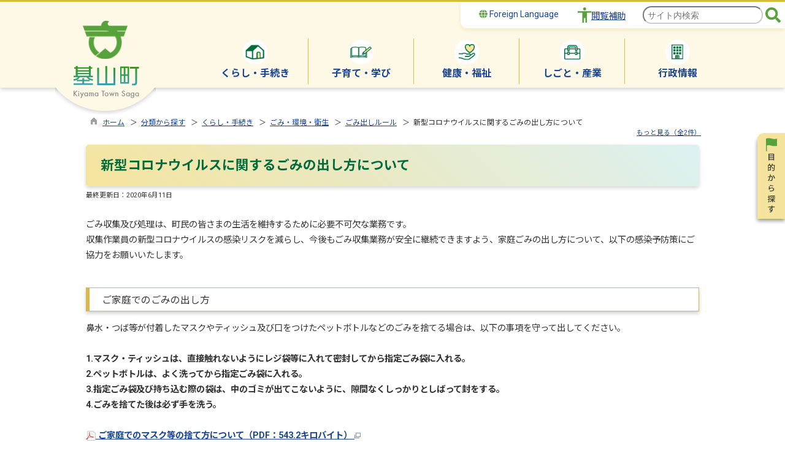

--- FILE ---
content_type: text/html
request_url: https://www.town.kiyama.lg.jp/kiji0032796/index.html
body_size: 100985
content:

<!DOCTYPE html>
<html lang="ja">
<head id="ctl00_Head1"><meta charset="UTF-8" /><meta name="viewport" content="width=device-width, initial-scale=1" /><meta name="format-detection" content="telephone=no" /><meta http-equiv="X-UA-Compatible" content="IE=edge" /><title>
	新型コロナウイルスに関するごみの出し方について / 基山町
</title><script type='text/javascript'>var glapiky='AIzaSyCmhbYAmmDnoXFf1YS6H6lnyuJA75AAsyc';</script>

<script type="text/javascript" language="JavaScript">
<!--
    function enterCancel(event)
    {
        if (event.keyCode == 13)
        {
            var elem;
            if(event.srcElement)
            {
                elem = event.srcElement;
            }
            else
            {
                elem = event.target;
            }
            if(elem.type!='submit' && elem.type!='textarea' && elem.tagName!='A' && elem.tagName!='a') /* 2011/04/04 a tag OK */
            {
                if (event.preventDefault) 
                {
                    event.preventDefault();
                } 
                else 
                {
                    event.returnValue = false;
                }
            }
        }
    }
    
    /* Same Func is available in AjaxCalForIE6*/
    function ajaxCalOnClientShown(){
        /*IE6 does not have "maxHeight"*/
        if (typeof document.documentElement.style.maxHeight == "undefined") {
            try{
                $$("select").each(function(_itm){
                    _itm.style.visibility="hidden";
                });
            }catch(err){
            }
        }
    }    
    /* Same Func is available in AjaxCalForIE6*/
    function ajaxCalOnClientHidden(){
        /*IE6 does not have "maxHeight"*/
        if (typeof document.documentElement.style.maxHeight == "undefined") {
            try{
                $$("select").each(function(_itm){
                    _itm.style.visibility="visible";
                });
            }catch(err){
            }
        }
    }
    
    function clickButton(id, event) {
        if (event.keyCode == 13)
        {
            document.getElementById(id).click();

            if (event.preventDefault) 
            {
                event.preventDefault();
            } 
            else 
            {
                event.returnValue = false;
            }
        }
    }
    
    function checkValue(obj) {
        var keyword = document.getElementById(obj).value;

        keyword = keyword.replace(/^[\s　]+|[\s　]$/g, "");
        if (keyword.length == 0) {
            alert('検索キーワードを入力してください。');
            return false;
        }

        searchResult(keyword);
        return false;
    }
//-->
</script>
<script id="ctl00_pt_loader" type="text/javascript" src="../dynamic/common/js/ewbc.min.js"></script><link href="../dynamic/common/css/default.css" rel="stylesheet" type="text/css" /><link href="../dynamic/common/css/stylesheet.css" id="css_stylesheet" rel="stylesheet" type="text/css" media="print, screen and (min-width: 768px)" /><link href="../dynamic/common/css/stylesheetforsp.css" id="css_stylesheet_sp" rel="stylesheet" type="text/css" media="only screen and (max-width: 767px)" /><link href="../dynamic/common/css/migration.css" id="css_Migration" rel="stylesheet" type="text/css" /><link href="../dynamic/hpkiji/designcss/design01.css" rel="stylesheet" type="text/css" /><link href="../dynamic/common/css/fontsizen.css" id="css_fontsize" rel="stylesheet" type="text/css" media="print, screen and (min-width: 768px)" /><link href="../dynamic/common/css/fontsizen.css" id="css_fontsize_sp" rel="stylesheet" type="text/css" media="only screen and (max-width: 767px)" /><link href="../dynamic/common/css/uiw.css" id="css_color" rel="stylesheet" type="text/css" media="print, screen and (min-width: 768px)" /><link href="../dynamic/common/css/uiw.css" id="css_color_sp" rel="stylesheet" type="text/css" media="only screen and (max-width: 767px)" /><link href="../dynamic/favicon.ico" rel="icon" type="image/vnd.microsoft.icon" /><link href="../dynamic/favicon.ico" rel="shortcut icon" type="image/vnd.microsoft.icon" /><script id="ctl00_jquery_min_js" type="text/javascript" src="../dynamic/common/js/jquery.min.js"></script><script type="text/javascript" src="../dynamic/common/js/js.cookie.js"></script><script type="text/javascript" src="../dynamic/common/js/setcookie.js"></script><script id="ctl00_jquery_rwdImageMaps_min_js" type="text/javascript" src="../dynamic/common/js/jquery.rwdimagemaps.min.js"></script><script type="text/javascript" src="../dynamic/common/js/jquery-ui.js"></script><script type="text/javascript" src="../dynamic/common/js/jquery.easing.1.3.js"></script><script type="text/javascript" src="../dynamic/common/js/jquery.scrollfollow.js"></script><script type="text/javascript" src="../dynamic/common/js/floatheader.js"></script><link href="../dynamic/common/css/default_body.css" rel="stylesheet" type="text/css" />
<!--[if lt IE 9]>
<link href="../dynamic/common/css/stylesheet.css" rel="stylesheet" type="text/css" /><link href="../dynamic/common/css/fontsizen.css" id="css_fontsize_ie8" rel="stylesheet" type="text/css" /><link href="../dynamic/common/css/uiw.css" id="css_color_ie8" rel="stylesheet" type="text/css" /><link href="../dynamic/common/css/html5_block.css" rel="stylesheet" type="text/css" /><script type="text/javascript" src="../dynamic/common/js/html5shiv-printshiv.js"></script>
<![endif]-->
<meta property="og:type" content="article" /><meta id="ctl00_MetaOGPTitle" property="og:title" content="新型コロナウイルスに関するごみの出し方について" /><meta property="og:image" content="https://www.town.kiyama.lg.jp/dynamic/common/images/ogp/og_image.png" /><meta property="og:url" content="https://www.town.kiyama.lg.jp/dynamic/hpkiji/pub/detail.aspx?c_id=3&amp;id=2796" /><meta property="og:description" content="新型コロナウイルスに関するごみの出し方について / 基山町" /><meta property="og:site_name" content="基山町" /><meta property="og:locality" content="Kiyama-Machi" /><meta property="og:region" content="Saga" /><meta property="og:country-name" content="Japan" /><meta name="keywords" content="新型コロナウイルス,ごみ" /></head>
<body class="haikei">
<form name="aspnetForm" method="post" action="./detail.aspx?c_id=3&amp;id=2796" id="aspnetForm" enctype="multipart/form-data" tabindex="1" onkeydown="enterCancel(event||window.event);">
<div>

</div>

<div>

	<input type="hidden" name="__VIEWSTATEGENERATOR" id="__VIEWSTATEGENERATOR" value="A5DD862A" />
	<input type="hidden" name="__EVENTVALIDATION" id="__EVENTVALIDATION" value="/wEdAAWZ1G1ifjGsPWovODBvvZpGr/kCtIPg/ZD0i99J79UCIZlYWJmf5jYfCdH0dXaK/XdGfCwl/ZJP6268JmA/aRsVeqLeHhaWF/g7e8UKMggtYVmauO8coda8G+1FCUeyY7oFK8vu" />
</div>

<div id="Navigation"><ul><li><a href="#GlobalNavigationBlock" tabindex="1">ヘッダーをスキップ</a></li><li><a href="#mainBlock" tabindex="1">本文へジャンプ</a></li></ul></div>




<!-- allheader start  -->

<!--[if lt IE 9]>
<link href="../dynamic/common/css/header/top1.css" rel="stylesheet" type="text/css" />
<![endif]-->
<span id="top"></span>
<link href="../dynamic/common/css/header/top1.css" rel="stylesheet" type="text/css" /><div id="headerArea">
	
<link href="../dynamic/common/web-fonts-with-css/css/fontawesome-all.min.css" rel="stylesheet">
<link rel="preconnect" href="https://fonts.googleapis.com"/><link rel="preconnect" href="https://fonts.gstatic.com" crossorigin/>
<link href="https://fonts.googleapis.com/css2?family=Noto+Sans&family=Noto+Sans+JP:wght@100;400;500;700;900&family=Roboto:ital,wght@0,100;0,300;0,400;0,500;0,700;0,900;1,100;1,300;1,400;1,500;1,700;1,900&display=swap" rel="stylesheet"/>
<script>
    jQuery.noConflict();


    //　ナビゲーションメニュー開閉
    function nabiMenuOpneClose() {
        window.scrollTo(0, 0);
        jQuery("#top_mokuteki").toggleClass("active");
        jQuery("#overlay").toggleClass("open");
        if (jQuery("#top_mokuteki").hasClass("active")) {
            jQuery("body").addClass("no-scroll");
            //jQuery("#top_mokuteki").addClass("active");
            jQuery(".top_head_wp").addClass("active");
        } else {
            jQuery("body").removeClass("no-scroll");
            //jQuery("#top_mokuteki").removeClass("active");
            jQuery(".top_head_wp").removeClass("active");
        }
    };

    //　検索用メニュー開閉
    function searchMenuOpneClose() {
        window.scrollTo(0, 0);
        jQuery("#top_searchMenu").toggleClass("active");
        jQuery("#searchMenu_overlay").toggleClass("open");
        if (jQuery("#top_searchMenu").hasClass("active")) {
            jQuery("body").addClass("no-scroll");
            jQuery(".searchMenu_wp").addClass("active");
            jQuery("#searchMenu_overlay .search_area input").focus();
            jQuery("#searchMenu_overlay .search_area .searchBox").focus();
        } else {
            jQuery("body").removeClass("no-scroll");
            jQuery(".searchMenu_wp").removeClass("active");
        }
    };

    //　アクセシビリティメニュー開閉
    function accMenuOpneClose() {
        jQuery("#accessibility").toggleClass("active");
        jQuery("#overlay_acc").toggleClass("open");
        if (jQuery("#accessibility").hasClass("active")) {
            jQuery("body").addClass("scroll");
            jQuery(".acce_head_wp").addClass("active");
        } else {
            jQuery("body").removeClass("scroll");
            jQuery(".acce_head_wp").removeClass("active");
        }
    };
    jQuery(function () {
        jQuery(document).on('click', function (e) {
            if (!jQuery(e.target).closest('#acc').length && !jQuery(e.target).closest('#accessibility').length) {
                // 外側をクリックした場合
                if (jQuery("#accessibility").hasClass("active")) {
                    // メニューが開いている場合
                    // メニューを閉じる
                    jQuery("#accessibility").removeClass("active");
                    jQuery("#overlay_acc").removeClass("open");
                    jQuery("body").removeClass("scroll");
                    jQuery(".acce_head_wp").removeClass("active");
                }
            }
        });
    });

</script>


<div id="headerAreaDef">
    <input type="submit" name="ctl00$ctl35$Dmy" value="" onclick="return false;" id="ctl00_ctl35_Dmy" style="height:0px;width:0px;position:absolute;top:-100px;" />
    
    <!-- rect start -->
    <map id="header_img" name="header_img">
        <area shape="rect" alt="基山町トップへ" coords="1,3,509,105" href="../default.html" />
    </map>
    <!-- rect end -->

    

        <div id="headerMenu">
        <div class="Flang">
            <!-- foreign language start -->
            
<script type="text/javascript">
    jQuery.noConflict();
    jQuery(function () {
        // メニュー用
        jQuery('.select-box01 #normal a').focus(function () {
            jQuery(this).siblings('.sub-menu').addClass('focused');
        }).blur(function () {
            jQuery(this).siblings('.sub-menu').removeClass('focused');
        });

        // サブメニュー用
        jQuery('.sub-menu a').focus(function () {
            jQuery(this).parents('.sub-menu').addClass('focused');
        }).blur(function () {
            jQuery(this).parents('.sub-menu').removeClass('focused');
        });
    });
</script>

<!-- 翻訳メニュー -->
<div class="select-box01" tabIndex="-1">
    <ul id="normal" class="dropmenu" tabIndex="-1">
        <li><a lang="en" href="#" class="topmenu" tabindex="1"><i class="fas fa-globe my-green"></i> Foreign Language</a>
            <ul class="sub-menu">
                <li><a translate="no" lang="en" href="https://translate.google.co.jp/translate?hl=ja&sl=ja&tl=en&u=https%3a%2f%2fwww.town.kiyama.lg.jp%2fdynamic%2fhpkiji%2fpub%2fdetail.aspx%3fc_id%3d3%26id%3d2796" target="_blank" class="topsub" tabindex="1">English</a></li>
                <li><a translate="no" lang="zh" href="https://translate.google.co.jp/translate?hl=ja&sl=ja&tl=zh-CN&u=https%3a%2f%2fwww.town.kiyama.lg.jp%2fdynamic%2fhpkiji%2fpub%2fdetail.aspx%3fc_id%3d3%26id%3d2796" target="_blank" tabindex="1">中文(简化字)</a></li>
                <li><a translate="no" lang="ko" href="https://translate.google.co.jp/translate?hl=ja&sl=ja&tl=ko&u=https%3a%2f%2fwww.town.kiyama.lg.jp%2fdynamic%2fhpkiji%2fpub%2fdetail.aspx%3fc_id%3d3%26id%3d2796" target="_blank" tabindex="1">한국어</a></li>
                <li><a translate="no" lang="vi" href="https://translate.google.co.jp/translate?hl=ja&sl=ja&tl=vi&u=https%3a%2f%2fwww.town.kiyama.lg.jp%2fdynamic%2fhpkiji%2fpub%2fdetail.aspx%3fc_id%3d3%26id%3d2796" target="_blank" tabindex="1">Tiếng việt nam</a></li>
            </ul>
        </li>
    </ul>
</div>

            <!-- foreign language end -->
        </div>
        <div class="accessibility"><a id="acc" href="javascript:void(0)" onclick="javascript:accMenuOpneClose();" tabindex="1"> 閲覧補助</a></div>
        <div class="mainSearch">
                    
                            
                            <input name="ctl00$ctl35$TxtSearch" type="text" id="ctl00_ctl35_TxtSearch" tabindex="1" class="searchBox" onkeydown="clickButton(&#39;ctl00_ctl35_BtnSearchImg&#39;, event||window.event);" title="サイト内検索　検索する語句を入力してください。" placeholder="サイト内検索" />
                            <input type="image" name="ctl00$ctl35$BtnSearchImg" id="ctl00_ctl35_BtnSearchImg" tabindex="1" class="btnSearch" src="../dynamic/common/images/btn_search.png" alt="検索" onclick="return checkValue(&#39;ctl00_ctl35_TxtSearch&#39;);" style="border-width:0px;" />
                        
                </div>
            <div class="clear"></div>

           </div>


    <div id="header">
        <div id="hd_header_SP"><a href="../default.html"><img src="../dynamic/common/images/headerimg/head_sp.png" alt="基山町" title=""></a></div>

        <!-- header start -->
        <h1 id="hd_header">
            <img id="imgHeader" usemap="#header_img" src="../common/upload/common/0_2_header_558lotxg.png" alt="基山町" style="border-width:0px;" />
        </h1>
        <!-- header end -->
        
        <div class="searchButtonWrap">
            <div class="searchTopButton">
                <p><svg xmlns="http://www.w3.org/2000/svg" width="38" height="38" viewBox="0 0 24 24"><path fill="#00af32" d="m19.6 21l-6.3-6.3q-.75.6-1.725.95T9.5 16q-2.725 0-4.612-1.888T3 9.5q0-2.725 1.888-4.612T9.5 3q2.725 0 4.612 1.888T16 9.5q0 1.1-.35 2.075T14.7 13.3l6.3 6.3l-1.4 1.4ZM9.5 14q1.875 0 3.188-1.313T14 9.5q0-1.875-1.313-3.188T9.5 5Q7.625 5 6.312 6.313T5 9.5q0 1.875 1.313 3.188T9.5 14Z"/></svg></p>
                <p class="label">検索</p>
            </div>
        </div>
        <script>
            document.querySelector(".searchTopButton").addEventListener("click", function(){
                let element = document.querySelector("#headerMenu");
                if (element.classList.contains("active")){
                    element.classList.remove("active");
                } else {
                    element.classList.add("active");
                }
            });
        </script>
     <!-- グローバルナビゲーション -->
    <div id="GlobalNavigationBlock" tabindex="1">
        <div class="Navigation"><ul><li><a href="#mainBlock" tabindex="1">グローバルナビゲーションをスキップ</a></li></ul></div>
        <!-- global navigation start -->
        

<script type="text/javascript">
    var open_id = "";
    var leave_exe_flg = true;
    jQuery.noConflict();
    jQuery(function () {

        var setPopNaviArea,setHideNaviArea;

        jQuery("li.navi_tab,div.g_navi").on({
            'mouseenter': function () {

                var id = jQuery(this).attr("id");

                if (jQuery(this).hasClass("navi_tab")) {
                    id = id.replace("navi_tab_", "");
                } else if (jQuery(this).hasClass("g_navi")) {
                    id = id.replace("g_navi_", "");
                }

                if(leave_exe_flg || open_id != id) 
                {
                    clearTimeout(setHideNaviArea);

                    setPopNaviArea = setTimeout(function () {
                        jQuery("li.navi_tab").each(function () {
                            (jQuery(this).attr("id") == "navi_tab_" + id) ? jQuery(this).addClass("selected") : jQuery(this).removeClass("selected");
                        });
                        jQuery("div.g_navi").each(function () {
                            (jQuery(this).attr("id") == "g_navi_" + id) ? jQuery(this).show() : jQuery(this).hide();
                        });
                        open_id = id; 
                    }, 400); 
                }
                else
                {
                    if(!leave_exe_flg && jQuery(this).attr("id") == "navi_tab_" + id)
                    {
                        closePopMenu(id);
                    }
                }
            },
            'mouseleave': function () {
                if(!leave_exe_flg)
                {
                    return false;
                }
                clearTimeout(setPopNaviArea);

                setHideNaviArea = setTimeout(function () {
                    jQuery("li.navi_tab").removeClass("selected");
                    jQuery("div.g_navi").hide();
                    open_id = "";
                }, 50);
            },

            'focusin': function () {

                var id = jQuery(this).attr("id");

                if (jQuery(this).hasClass("navi_tab")) {
                    id = id.replace("navi_tab_", "");
                } else if (jQuery(this).hasClass("g_navi")) {
                    id = id.replace("g_navi_", "");
                }

                clearTimeout(setHideNaviArea);

                setPopNaviArea = setTimeout(function () {
                    jQuery("li.navi_tab").each(function () {
                        (jQuery(this).attr("id") == "navi_tab_" + id) ? jQuery(this).addClass("selected") : jQuery(this).removeClass("selected");
                    });
                    jQuery("div.g_navi").each(function () {
                        (jQuery(this).attr("id") == "g_navi_" + id) ? jQuery(this).show() : jQuery(this).hide();
                    });
                }, 1);
            },
            'focusout': function () {

                clearTimeout(setPopNaviArea);

                setHideNaviArea = setTimeout(function () {
                    jQuery("li.navi_tab").removeClass("selected");
                    jQuery("div.g_navi").hide();
                }, 1);
            }
        });

        if (jQuery("#globalNavigationData").length) {
            var classid = jQuery("#globalNavigationData").attr("data-classid");
            var parentid = jQuery("#globalNavigationData").attr("data-parentid");
            var topid = jQuery("#globalNavigationData").attr("data-topid");

            jQuery('[data-global="' + classid + '"]').addClass("now");
            if (parentid > 0) {
                jQuery('[data-ul-global="' + parentid + '"]').show();
            }
            if (topid > 0) {
                jQuery('[data-global="' + topid + '"]').addClass("now");
            }
        }
    });
    function openCMenu(targetid)
    {
        jQuery("ul.childmenu").each(function () {
            var parentid = jQuery(this).attr("data-ul-global");
            if(parentid == targetid)
            {
                jQuery(this).toggle();
            }
            else
            {
                jQuery(this).hide()
            }
        });
    }
    function closePopMenu(targetid)
    {
        setTimeout(function () {
            jQuery("li#navi_tab_" + targetid).removeClass("selected");
            jQuery("div#g_navi_" + targetid).hide();
            open_id = "";
        }, 10);
    }
</script>


    <div id="naviContainer">
        <div id="naviArea">
    <ul id="navi_list"><li class="navi_tab exsistpic " id="navi_tab_2001"
                data-global="2001">
                <div>
                    <a href="../list02001.html" tabindex="10" >
                        <img src="../common/upload/hpkiji/2001_class_globalnavi_ax8szj8g.png" style="max-width:54px;max-height:40px" alt="" title="" /><p id="navi_tab_text_2001">くらし・手続き</p>
                    </a>
                </div>
             </li
        ><li class="navi_tab exsistpic " id="navi_tab_2002"
                data-global="2002">
                <div>
                    <a href="../list02002.html" tabindex="63" >
                        <img src="../common/upload/hpkiji/2002_class_globalnavi_66o3qnax.png" style="max-width:54px;max-height:40px" alt="" title="" /><p id="navi_tab_text_2002">子育て・学び</p>
                    </a>
                </div>
             </li
        ><li class="navi_tab exsistpic " id="navi_tab_2003"
                data-global="2003">
                <div>
                    <a href="../list02003.html" tabindex="85" >
                        <img src="../common/upload/hpkiji/2003_class_globalnavi_xz3rvsdo.png" style="max-width:54px;max-height:40px" alt="" title="" /><p id="navi_tab_text_2003">健康・福祉</p>
                    </a>
                </div>
             </li
        ><li class="navi_tab exsistpic " id="navi_tab_2004"
                data-global="2004">
                <div>
                    <a href="../list02004.html" tabindex="110" >
                        <img src="../common/upload/hpkiji/2004_class_globalnavi_ckkggo63.png" style="max-width:54px;max-height:40px" alt="" title="" /><p id="navi_tab_text_2004">しごと・産業</p>
                    </a>
                </div>
             </li
        ><li class="navi_tab exsistpic navi_tab_last" id="navi_tab_2005"
                data-global="2005">
                <div>
                    <a href="../list02005.html" tabindex="122" >
                        <img src="../common/upload/hpkiji/2005_class_globalnavi_o3gl3awh.png" style="max-width:54px;max-height:40px" alt="" title="" /><p id="navi_tab_text_2005">行政情報</p>
                    </a>
                </div>
             </li
        ></ul>
        </div>
    
        <div id="popNaviArea">
        
            <div class="g_navi " id="g_navi_2001" style="display:none;">
            
            <div class="navi_child ">
                        <p class="navi_child_name " data-global="2006">
                            
                            <a href="../list02006.html" tabindex="11" >届出・各種証明</a>
                        </p>
                        <ul class="childmenu " data-ul-global="2006">
                        
                        
                                <li
                                    data-global="2036">
                                    
                                    <a href="../list02036.html" tabindex="12" >証明書発行などの手続き</a>
                                </li>
                            
                                <li
                                    data-global="2037">
                                    
                                    <a href="../list02037.html" tabindex="13" >住所変更の届出</a>
                                </li>
                            
                                <li
                                    data-global="2038">
                                    
                                    <a href="../list02038.html" tabindex="14" >戸籍の届出</a>
                                </li>
                            
                                <li
                                    data-global="2039">
                                    
                                    <a href="../list02039.html" tabindex="15" >マイナンバー・個人番号</a>
                                </li>
                            
                                <li
                                    data-global="2040">
                                    
                                    <a href="../list02040.html" tabindex="16" >パスポート</a>
                                </li>
                            
                                <li
                                    data-global="2041">
                                    
                                    <a href="../list02041.html" tabindex="17" >コンビニ交付</a>
                                </li>
                            
                                <li
                                    data-global="2042">
                                    
                                    <a href="../dynamic/hpkiji/pub/shinsei.aspx?c_id=3" tabindex="18" target="_blank">申請書ダウンロード&nbsp;<img src="../dynamic/common/images/newwin_navi.gif" alt="別ウインドウで開きます" title="" /></a>
                                </li>
                            
                                <li
                                    data-global="2043">
                                    
                                    <a href="../list02043.html" tabindex="19" >外国人の方へ</a>
                                </li>
                            
                        </ul>
                    </div
                ><div class="navi_child ">
                        <p class="navi_child_name " data-global="2007">
                            
                            <a href="../list02007.html" tabindex="20" >税金</a>
                        </p>
                        <ul class="childmenu " data-ul-global="2007">
                        
                        
                                <li
                                    data-global="2044">
                                    
                                    <a href="../list02044.html" tabindex="21" >税に関するお知らせ</a>
                                </li>
                            
                                <li
                                    data-global="2046">
                                    
                                    <a href="../list02046.html" tabindex="22" >町民税</a>
                                </li>
                            
                                <li
                                    data-global="2047">
                                    
                                    <a href="../list02047.html" tabindex="23" >国民健康保険税</a>
                                </li>
                            
                                <li
                                    data-global="2048">
                                    
                                    <a href="../list02048.html" tabindex="24" >固定資産税</a>
                                </li>
                            
                                <li
                                    data-global="2049">
                                    
                                    <a href="../list02049.html" tabindex="25" >軽自動車税</a>
                                </li>
                            
                                <li
                                    data-global="2050">
                                    
                                    <a href="../list02050.html" tabindex="26" >その他の税</a>
                                </li>
                            
                                <li
                                    data-global="2051">
                                    
                                    <a href="../list02051.html" tabindex="27" >税の納付・相談</a>
                                </li>
                            
                                <li
                                    data-global="2235">
                                    
                                    <a href="../list02235.html" tabindex="28" >申請書ダウンロード</a>
                                </li>
                            
                        </ul>
                    </div
                ><div class="navi_child ">
                        <p class="navi_child_name " data-global="2008">
                            
                            <a href="../list02008.html" tabindex="29" >住まい・上下水道</a>
                        </p>
                        <ul class="childmenu " data-ul-global="2008">
                        
                        
                                <li
                                    data-global="2052">
                                    
                                    <a href="../list02052.html" tabindex="30" >町営住宅・定住促進住宅</a>
                                </li>
                            
                                <li
                                    data-global="2053">
                                    
                                    <a href="../list02053.html" tabindex="31" >住まい・土地</a>
                                </li>
                            
                                <li
                                    data-global="2054">
                                    
                                    <a href="../list02054.html" tabindex="32" >上下水道</a>
                                </li>
                            
                                <li
                                    data-global="2055">
                                    
                                    <a href="../list02055.html" tabindex="33" >都市計画</a>
                                </li>
                            
                                <li
                                    data-global="2056">
                                    
                                    <a href="../list02056.html" tabindex="34" >景観・建築</a>
                                </li>
                            
                        </ul>
                    </div
                ><div class="navi_child ">
                        <p class="navi_child_name " data-global="2009">
                            
                            <a href="../list02009.html" tabindex="35" >道路・交通・河川</a>
                        </p>
                        <ul class="childmenu " data-ul-global="2009">
                        
                        
                                <li
                                    data-global="2057">
                                    
                                    <a href="../list02057.html" tabindex="36" >道路</a>
                                </li>
                            
                                <li
                                    data-global="2058">
                                    
                                    <a href="../list02058.html" tabindex="37" >交通</a>
                                </li>
                            
                                <li
                                    data-global="2059">
                                    
                                    <a href="../list02059.html" tabindex="38" >河川</a>
                                </li>
                            
                                <li
                                    data-global="2060">
                                    
                                    <a href="../list02060.html" tabindex="39" >コミュニティバス</a>
                                </li>
                            
                        </ul>
                    </div
                ><div class="navi_child ">
                        <p class="navi_child_name " data-global="2010">
                            
                            <a href="../list02010.html" tabindex="40" >ごみ・環境・衛生</a>
                        </p>
                        <ul class="childmenu " data-ul-global="2010">
                        
                        
                                <li
                                    data-global="2061">
                                    
                                    <a href="../dynamic/cal_recycle/pub/default.aspx?c_id=33" tabindex="41" target="_blank">ごみ出しカレンダー&nbsp;<img src="../dynamic/common/images/newwin_navi.gif" alt="別ウインドウで開きます" title="" /></a>
                                </li>
                            
                                <li
                                    data-global="2062">
                                    
                                    <a href="../list02062.html" tabindex="42" >ごみ出しルール</a>
                                </li>
                            
                                <li
                                    data-global="2063">
                                    
                                    <a href="../list02063.html" tabindex="43" >ごみ減量・リサイクル</a>
                                </li>
                            
                                <li
                                    data-global="2064">
                                    
                                    <a href="../list02064.html" tabindex="44" >し尿・浄化槽</a>
                                </li>
                            
                                <li
                                    data-global="2065">
                                    
                                    <a href="../list02065.html" tabindex="45" >環境・衛生</a>
                                </li>
                            
                                <li
                                    data-global="2066">
                                    
                                    <a href="../list02066.html" tabindex="46" >動物・ペット</a>
                                </li>
                            
                        </ul>
                    </div
                ><div class="navi_child ">
                        <p class="navi_child_name " data-global="2011">
                            
                            <a href="../list02011.html" tabindex="47" >防災・防犯</a>
                        </p>
                        <ul class="childmenu " data-ul-global="2011">
                        
                        
                                <li
                                    data-global="2067">
                                    
                                    <a href="../list02067.html" tabindex="48" >防災サイト</a>
                                </li>
                            
                                <li
                                    data-global="2068">
                                    
                                    <a href="../list02068.html" tabindex="49" >防犯・安全</a>
                                </li>
                            
                                <li
                                    data-global="2069">
                                    
                                    <a href="../list02069.html" tabindex="50" >消防</a>
                                </li>
                            
                                <li
                                    data-global="2070">
                                    
                                    <a href="../list02070.html" tabindex="51" >消費生活相談</a>
                                </li>
                            
                        </ul>
                    </div
                ><div class="navi_child ">
                        <p class="navi_child_name " data-global="2012">
                            
                            <a href="../list02012.html" tabindex="52" >まちづくり・地域交流</a>
                        </p>
                        <ul class="childmenu " data-ul-global="2012">
                        
                        
                                <li
                                    data-global="2071">
                                    
                                    <a href="../list02071.html" tabindex="53" >自治会</a>
                                </li>
                            
                                <li
                                    data-global="2072">
                                    
                                    <a href="../list02072.html" tabindex="54" >地域づくり・ボランティア</a>
                                </li>
                            
                                <li
                                    data-global="2073">
                                    
                                    <a href="../list02073.html" tabindex="55" >出前講座</a>
                                </li>
                            
                                <li
                                    data-global="2074">
                                    
                                    <a href="../list02074.html" tabindex="56" >生涯学習</a>
                                </li>
                            
                                <li
                                    data-global="2203">
                                    
                                    <a href="../list02203.html" tabindex="57" >文化事業</a>
                                </li>
                            
                                <li
                                    data-global="2225">
                                    
                                    <a href="../list02225.html" tabindex="58" >男女共同参画</a>
                                </li>
                            
                        </ul>
                    </div
                ><div class="navi_child ">
                        <p class="navi_child_name " data-global="2013">
                            
                            <a href="../list02013.html" tabindex="59" >くらしの相談</a>
                        </p>
                        <ul class="childmenu " data-ul-global="2013">
                        
                        
                                <li
                                    data-global="2075">
                                    
                                    <a href="../list02075.html" tabindex="60" >各種相談窓口</a>
                                </li>
                            
                                <li
                                    data-global="2076">
                                    
                                    <a href="../list02076.html" tabindex="61" >よくある質問FAQ</a>
                                </li>
                            
                                <li
                                    data-global="2077">
                                    
                                    <a href="../list02077.html" tabindex="62" >補助金・助成金情報</a>
                                </li>
                            
                        </ul>
                    </div
                >
            </div>
        
            <div class="g_navi " id="g_navi_2002" style="display:none;">
            
            <div class="navi_child ">
                        <p class="navi_child_name " data-global="2014">
                            
                            <a href="../kosodate/default.html" tabindex="64" target="_blank">きやま子育てサイト&nbsp;<img src="../dynamic/common/images/newwin_navi.gif" alt="別ウインドウで開きます" title="" /></a>
                        </p>
                        <ul class="childmenu " data-ul-global="2014">
                        
                        
                        </ul>
                    </div
                ><div class="navi_child ">
                        <p class="navi_child_name " data-global="2015">
                            
                            <a href="../list02015.html" tabindex="65" >教育・学校</a>
                        </p>
                        <ul class="childmenu " data-ul-global="2015">
                        
                        
                                <li
                                    data-global="2078">
                                    
                                    <a href="../list02078.html" tabindex="66" >小学校・中学校</a>
                                </li>
                            
                                <li
                                    data-global="2080">
                                    
                                    <a href="../list02080.html" tabindex="67" >教育委員会</a>
                                </li>
                            
                                <li
                                    data-global="2230">
                                    
                                    <a href="../list02230.html" tabindex="68" >文化財</a>
                                </li>
                            
                                <li
                                    data-global="2219">
                                    
                                    <a href="../list02219.html" tabindex="69" >放課後児童クラブ</a>
                                </li>
                            
                                <li
                                    data-global="2220">
                                    
                                    <a href="../list02220.html" tabindex="70" >給食・食育</a>
                                </li>
                            
                                <li
                                    data-global="2221">
                                    
                                    <a href="../list02221.html" tabindex="71" >教育関係の支援・補助</a>
                                </li>
                            
                        </ul>
                    </div
                ><div class="navi_child ">
                        <p class="navi_child_name " data-global="2016">
                            
                            <a href="../list02016.html" tabindex="72" >子ども育成</a>
                        </p>
                        <ul class="childmenu " data-ul-global="2016">
                        
                        
                                <li
                                    data-global="2207">
                                    
                                    <a href="../list02207.html" tabindex="73" >基山っ子みらい館</a>
                                </li>
                            
                                <li
                                    data-global="2204">
                                    
                                    <a href="../list02204.html" tabindex="74" >保育所・幼稚園</a>
                                </li>
                            
                                <li
                                    data-global="2206">
                                    
                                    <a href="../list02206.html" tabindex="75" >子育て世帯支援</a>
                                </li>
                            
                                <li
                                    data-global="2205">
                                    
                                    <a href="../list02205.html" tabindex="76" >青少年育成</a>
                                </li>
                            
                        </ul>
                    </div
                ><div class="navi_child ">
                        <p class="navi_child_name " data-global="2017">
                            
                            <a href="../list02017.html" tabindex="77" >歴史・文化財</a>
                        </p>
                        <ul class="childmenu " data-ul-global="2017">
                        
                        
                                <li
                                    data-global="2208">
                                    
                                    <a href="../list02208.html" tabindex="78" >文化財</a>
                                </li>
                            
                                <li
                                    data-global="2210">
                                    
                                    <a href="../list02210.html" tabindex="79" >基山町史・ふるさと基山の歴史</a>
                                </li>
                            
                                <li
                                    data-global="2218">
                                    
                                    <a href="../list02218.html" tabindex="80" >文化遺産ボランティアガイド</a>
                                </li>
                            
                        </ul>
                    </div
                ><div class="navi_child ">
                        <p class="navi_child_name " data-global="2018">
                            
                            <a href="../list02018.html" tabindex="81" >スポーツ</a>
                        </p>
                        <ul class="childmenu " data-ul-global="2018">
                        
                        
                                <li
                                    data-global="2217">
                                    
                                    <a href="../list02217.html" tabindex="82" >スポーツ事業</a>
                                </li>
                            
                        </ul>
                    </div
                ><div class="navi_child ">
                        <p class="navi_child_name " data-global="2223">
                            
                            <a href="../list02223.html" tabindex="83" >図書館</a>
                        </p>
                        <ul class="childmenu " data-ul-global="2223">
                        
                        
                                <li
                                    data-global="2224">
                                    
                                    <a href="../list02224.html" tabindex="84" >基山町立図書館</a>
                                </li>
                            
                        </ul>
                    </div
                >
            </div>
        
            <div class="g_navi " id="g_navi_2003" style="display:none;">
            
            <div class="navi_child ">
                        <p class="navi_child_name " data-global="2020">
                            
                            <a href="../list02020.html" tabindex="86" >健康・医療</a>
                        </p>
                        <ul class="childmenu " data-ul-global="2020">
                        
                        
                                <li
                                    data-global="2081">
                                    
                                    <a href="../list02081.html" tabindex="87" >健康づくり</a>
                                </li>
                            
                                <li
                                    data-global="2082">
                                    
                                    <a href="../list02082.html" tabindex="88" >予防接種・健診</a>
                                </li>
                            
                                <li
                                    data-global="2083">
                                    
                                    <a href="../list02083.html" tabindex="89" >感染症情報</a>
                                </li>
                            
                                <li
                                    data-global="2084">
                                    
                                    <a href="../list02084.html" tabindex="90" >医療費の助成</a>
                                </li>
                            
                                <li
                                    data-global="2085">
                                    
                                    <a href="../list02085.html" tabindex="91" >休日夜間の医療</a>
                                </li>
                            
                        </ul>
                    </div
                ><div class="navi_child ">
                        <p class="navi_child_name " data-global="2021">
                            
                            <a href="../list02021.html" tabindex="92" >健康保険・介護保険・年金</a>
                        </p>
                        <ul class="childmenu " data-ul-global="2021">
                        
                        
                                <li
                                    data-global="2086">
                                    
                                    <a href="../list02086.html" tabindex="93" >国民健康保険</a>
                                </li>
                            
                                <li
                                    data-global="2087">
                                    
                                    <a href="../list02087.html" tabindex="94" >介護保険</a>
                                </li>
                            
                                <li
                                    data-global="2088">
                                    
                                    <a href="../list02088.html" tabindex="95" >国民年金</a>
                                </li>
                            
                                <li
                                    data-global="2089">
                                    
                                    <a href="../list02089.html" tabindex="96" >後期高齢者医療</a>
                                </li>
                            
                        </ul>
                    </div
                ><div class="navi_child ">
                        <p class="navi_child_name " data-global="2022">
                            
                            <a href="../list02022.html" tabindex="97" >障がい者支援</a>
                        </p>
                        <ul class="childmenu " data-ul-global="2022">
                        
                        
                                <li
                                    data-global="2090">
                                    
                                    <a href="../list02090.html" tabindex="98" >手帳の申請</a>
                                </li>
                            
                                <li
                                    data-global="2091">
                                    
                                    <a href="../list02091.html" tabindex="99" >医療費助成</a>
                                </li>
                            
                                <li
                                    data-global="2092">
                                    
                                    <a href="../list02092.html" tabindex="100" >年金・手当・給付金</a>
                                </li>
                            
                                <li
                                    data-global="2094">
                                    
                                    <a href="../list02094.html" tabindex="101" >日常生活・自立支援</a>
                                </li>
                            
                                <li
                                    data-global="2093">
                                    
                                    <a href="../list02093.html" tabindex="102" >障害福祉計画・障害者福祉計画</a>
                                </li>
                            
                        </ul>
                    </div
                ><div class="navi_child ">
                        <p class="navi_child_name " data-global="2023">
                            
                            <a href="../list02023.html" tabindex="103" >高齢者支援</a>
                        </p>
                        <ul class="childmenu " data-ul-global="2023">
                        
                        
                                <li
                                    data-global="2095">
                                    
                                    <a href="../list02095.html" tabindex="104" >高齢者向けサービス</a>
                                </li>
                            
                                <li
                                    data-global="2096">
                                    
                                    <a href="../list02096.html" tabindex="105" >認知症サポート</a>
                                </li>
                            
                        </ul>
                    </div
                ><div class="navi_child ">
                        <p class="navi_child_name " data-global="2024">
                            
                            <a href="../list02024.html" tabindex="106" >地域福祉・支援窓口</a>
                        </p>
                        <ul class="childmenu " data-ul-global="2024">
                        
                        
                                <li
                                    data-global="2097">
                                    
                                    <a href="../list02097.html" tabindex="107" >生活支援・生活保護</a>
                                </li>
                            
                                <li
                                    data-global="2098">
                                    
                                    <a href="../list02098.html" tabindex="108" >地域福祉計画</a>
                                </li>
                            
                                <li
                                    data-global="2252">
                                    
                                    <a href="../list02252.html" tabindex="109" >自殺対策計画</a>
                                </li>
                            
                        </ul>
                    </div
                >
            </div>
        
            <div class="g_navi " id="g_navi_2004" style="display:none;">
            
            <div class="navi_child ">
                        <p class="navi_child_name " data-global="2025">
                            
                            <a href="../list02025.html" tabindex="111" >雇用・労働</a>
                        </p>
                        <ul class="childmenu " data-ul-global="2025">
                        
                        
                                <li
                                    data-global="2099">
                                    
                                    <a href="../list02099.html" tabindex="112" >求人情報</a>
                                </li>
                            
                                <li
                                    data-global="2100">
                                    
                                    <a href="../list02100.html" tabindex="113" >就労支援</a>
                                </li>
                            
                                <li
                                    data-global="2101">
                                    
                                    <a href="../list02101.html" tabindex="114" >補助金・助成金（事業者向け）</a>
                                </li>
                            
                        </ul>
                    </div
                ><div class="navi_child ">
                        <p class="navi_child_name " data-global="2026">
                            
                            <a href="../list02026.html" tabindex="115" >農業・林業</a>
                        </p>
                        <ul class="childmenu " data-ul-global="2026">
                        
                        
                                <li
                                    data-global="2102">
                                    
                                    <a href="../list02102.html" tabindex="116" >農業</a>
                                </li>
                            
                                <li
                                    data-global="2103">
                                    
                                    <a href="../list02103.html" tabindex="117" >林業</a>
                                </li>
                            
                                <li
                                    data-global="2104">
                                    
                                    <a href="../list02104.html" tabindex="118" >農業委員会</a>
                                </li>
                            
                        </ul>
                    </div
                ><div class="navi_child ">
                        <p class="navi_child_name " data-global="2027">
                            
                            <a href="../list02027.html" tabindex="119" >商業・工業</a>
                        </p>
                        <ul class="childmenu " data-ul-global="2027">
                        
                        
                                <li
                                    data-global="2105">
                                    
                                    <a href="../list02105.html" tabindex="120" >企業支援、創業支援</a>
                                </li>
                            
                                <li
                                    data-global="2106">
                                    
                                    <a href="../list02106.html" tabindex="121" >企業誘致</a>
                                </li>
                            
                        </ul>
                    </div
                >
            </div>
        
            <div class="g_navi " id="g_navi_2005" style="display:none;">
            
            <div class="navi_child ">
                        <p class="navi_child_name " data-global="2028">
                            
                            <a href="../list02028.html" tabindex="123" >まちの紹介</a>
                        </p>
                        <ul class="childmenu " data-ul-global="2028">
                        
                        
                                <li
                                    data-global="2107">
                                    
                                    <a href="../list02107.html" tabindex="124" >町の概要</a>
                                </li>
                            
                                <li
                                    data-global="2108">
                                    
                                    <a href="../list02108.html" tabindex="125" >庁舎案内</a>
                                </li>
                            
                                <li
                                    data-global="2109">
                                    
                                    <a href="../list02109.html" tabindex="126" >町長室</a>
                                </li>
                            
                                <li
                                    data-global="2110">
                                    
                                    <a href="../gikai/default.html" tabindex="127" target="_blank">基山町議会&nbsp;<img src="../dynamic/common/images/newwin_navi.gif" alt="別ウインドウで開きます" title="" /></a>
                                </li>
                            
                                <li
                                    data-global="2111">
                                    
                                    <a href="../list02111.html" tabindex="128" >施設案内</a>
                                </li>
                            
                                <li
                                    data-global="2112">
                                    
                                    <a href="../static/reiki/reiki.html" tabindex="129" target="_blank">例規集&nbsp;<img src="../dynamic/common/images/newwin_navi.gif" alt="別ウインドウで開きます" title="" /></a>
                                </li>
                            
                        </ul>
                    </div
                ><div class="navi_child ">
                        <p class="navi_child_name " data-global="2029">
                            
                            <a href="../list02029.html" tabindex="130" >まちのイチオシ</a>
                        </p>
                        <ul class="childmenu " data-ul-global="2029">
                        
                        
                                <li
                                    data-global="2113">
                                    
                                    <a href="../list02113.html" tabindex="131" >町民栄誉賞・ふるさと大使</a>
                                </li>
                            
                                <li
                                    data-global="2114">
                                    
                                    <a href="../list02114.html" tabindex="132" >ふるさと納税</a>
                                </li>
                            
                                <li
                                    data-global="2115">
                                    
                                    <a href="../list02115.html" tabindex="133" >まちのトピックス</a>
                                </li>
                            
                                <li
                                    data-global="2211">
                                    
                                    <a href="../list02211.html" tabindex="134" >募集</a>
                                </li>
                            
                                <li
                                    data-global="2116">
                                    
                                    <a href="../list02116.html" tabindex="135" >注目の取り組み</a>
                                </li>
                            
                                <li
                                    data-global="2117">
                                    
                                    <a href="../list02117.html" tabindex="136" >観光情報</a>
                                </li>
                            
                        </ul>
                    </div
                ><div class="navi_child ">
                        <p class="navi_child_name " data-global="2030">
                            
                            <a href="../list02030.html" tabindex="137" >広聴・広報</a>
                        </p>
                        <ul class="childmenu " data-ul-global="2030">
                        
                        
                                <li
                                    data-global="2118">
                                    
                                    <a href="../list02118.html" tabindex="138" >意見募集・町への提案</a>
                                </li>
                            
                                <li
                                    data-global="2119">
                                    
                                    <a href="../list02119.html" tabindex="139" >広報きやま</a>
                                </li>
                            
                                <li
                                    data-global="2120">
                                    
                                    <a href="../list02120.html" tabindex="140" >プレスリリース（報道発表）</a>
                                </li>
                            
                                <li
                                    data-global="2121">
                                    
                                    <a href="../list02121.html" tabindex="141" >SNS・広報活動</a>
                                </li>
                            
                                <li
                                    data-global="2122">
                                    
                                    <a href="../list02122.html" tabindex="142" >メールマガジン・アプリなど</a>
                                </li>
                            
                                <li
                                    data-global="2250">
                                    
                                    <a href="../list02250.html" tabindex="143" >電子回覧板</a>
                                </li>
                            
                        </ul>
                    </div
                ><div class="navi_child ">
                        <p class="navi_child_name " data-global="2031">
                            
                            <a href="../list02031.html" tabindex="144" >行財政・計画</a>
                        </p>
                        <ul class="childmenu " data-ul-global="2031">
                        
                        
                                <li
                                    data-global="2123">
                                    
                                    <a href="../list02123.html" tabindex="145" >財政・監査</a>
                                </li>
                            
                                <li
                                    data-global="2124">
                                    
                                    <a href="../list02124.html" tabindex="146" >計画・方針</a>
                                </li>
                            
                                <li
                                    data-global="2125">
                                    
                                    <a href="../list02125.html" tabindex="147" >行政改革・官民連携</a>
                                </li>
                            
                        </ul>
                    </div
                ><div class="navi_child ">
                        <p class="navi_child_name " data-global="2032">
                            
                            <a href="../list02032.html" tabindex="148" >入札・契約</a>
                        </p>
                        <ul class="childmenu " data-ul-global="2032">
                        
                        
                                <li
                                    data-global="2126">
                                    
                                    <a href="../list02126.html" tabindex="149" >入札関連のお知らせ</a>
                                </li>
                            
                                <li
                                    data-global="2127">
                                    
                                    <a href="../list02127.html" tabindex="150" >入札参加資格審査申請</a>
                                </li>
                            
                                <li
                                    data-global="2128">
                                    
                                    <a href="../list02128.html" tabindex="151" >入札公告</a>
                                </li>
                            
                                <li
                                    data-global="2129">
                                    
                                    <a href="../list02129.html" tabindex="152" >入札結果</a>
                                </li>
                            
                                <li
                                    data-global="2130">
                                    
                                    <a href="../list02130.html" tabindex="153" >発注情報・予定</a>
                                </li>
                            
                                <li
                                    data-global="2131">
                                    
                                    <a href="../list02131.html" tabindex="154" >電子入札・様式関係</a>
                                </li>
                            
                        </ul>
                    </div
                ><div class="navi_child ">
                        <p class="navi_child_name " data-global="2033">
                            
                            <a href="../list02033.html" tabindex="155" >統計・情報公開</a>
                        </p>
                        <ul class="childmenu " data-ul-global="2033">
                        
                        
                                <li
                                    data-global="2132">
                                    
                                    <a href="../list02132.html" tabindex="156" >人口・統計</a>
                                </li>
                            
                                <li
                                    data-global="2133">
                                    
                                    <a href="../list02133.html" tabindex="157" >情報公開・個人情報保護</a>
                                </li>
                            
                        </ul>
                    </div
                ><div class="navi_child ">
                        <p class="navi_child_name " data-global="2034">
                            
                            <a href="../list02034.html" tabindex="158" >職員採用・人事</a>
                        </p>
                        <ul class="childmenu " data-ul-global="2034">
                        
                        
                                <li
                                    data-global="2134">
                                    
                                    <a href="../list02134.html" tabindex="159" >人事</a>
                                </li>
                            
                                <li
                                    data-global="2135">
                                    
                                    <a href="../list02135.html" tabindex="160" >職員採用</a>
                                </li>
                            
                                <li
                                    data-global="2136">
                                    
                                    <a href="../list02136.html" tabindex="161" >任期付・臨時職員</a>
                                </li>
                            
                        </ul>
                    </div
                ><div class="navi_child ">
                        <p class="navi_child_name " data-global="2035">
                            
                            <a href="../list02035.html" tabindex="162" >選挙</a>
                        </p>
                        <ul class="childmenu " data-ul-global="2035">
                        
                        
                                <li
                                    data-global="2137">
                                    
                                    <a href="../list02137.html" tabindex="163" >選挙管理委員会からのお知らせ</a>
                                </li>
                            
                                <li
                                    data-global="2138">
                                    
                                    <a href="../list02138.html" tabindex="164" >選挙制度</a>
                                </li>
                            
                                <li
                                    data-global="2139">
                                    
                                    <a href="../list02139.html" tabindex="165" >選挙の結果</a>
                                </li>
                            
                        </ul>
                    </div
                >
            </div>
        
        </div>
        
    </div>

<input type="hidden" name="ctl00$ctl35$GlobalNavigation$HidErrMsg" id="ctl00_ctl35_GlobalNavigation_HidErrMsg" />

        

<script type="text/javascript">

    function dspGlobalMenu() {
        var menuDiv = document.getElementById("naviContainerSP");
        var img = document.getElementById("menuImg");
        if (menuDiv.style.display == "block") {
            closeGlobalMenu();
        } else {
            menuDiv.style.display = "block";
            img.src = "http://cms2.town.kiyama.lg.jp/makehtml/common/images/top1SP/menu2.png"
        }
    }

    function closeGlobalMenu() {
        var menuDiv = document.getElementById("naviContainerSP");
        var img = document.getElementById("menuImg");
        if (menuDiv.style.display == "block") {
            menuDiv.style.display = "none";
            img.src = "http://cms2.town.kiyama.lg.jp/makehtml/common/images/top1SP/menu.png"
        }
    }
</script>


    <div id="headMenu">
        <img id="menuImg" onclick="dspGlobalMenu();" src="../dynamic/common/images/top1sp/menu.png" alt="メニュー" title="" style="width:70px;height:70px" />
    </div>

    <!-- メニュー -->
    <div id="naviContainerSP" style="display:none;">
        <div id="naviAreaSP">
            <ul id="navi_listSP">
                    <li class="navi_tab  " id="navi_tabSP_2001">
                        <div>
                            <a href="../list02001.html">
                                
                                <p>くらし・手続き</p>
                            </a>
                        </div>
                     </li>
                
                    <li class="navi_tab  " id="navi_tabSP_2002">
                        <div>
                            <a href="../list02002.html">
                                
                                <p>子育て・学び</p>
                            </a>
                        </div>
                     </li>
                
                    <li class="navi_tab  " id="navi_tabSP_2003">
                        <div>
                            <a href="../list02003.html">
                                
                                <p>健康・福祉</p>
                            </a>
                        </div>
                     </li>
                
                    <li class="navi_tab  " id="navi_tabSP_2004">
                        <div>
                            <a href="../list02004.html">
                                
                                <p>しごと・産業</p>
                            </a>
                        </div>
                     </li>
                
                    <li class="navi_tab  " id="navi_tabSP_2005">
                        <div>
                            <a href="../list02005.html">
                                
                                <p>行政情報</p>
                            </a>
                        </div>
                     </li>
                </ul>
        </div>
    </div>
    <div class="clear"></div>

        <div id="globalNavigationData" data-classid="" data-parentid="" data-topid=""></div>
        <div id="ctl00_ctl35_globalNavigationData"></div>
        <!-- global navigation end -->
    </div>

     <div class="clear"></div>
    </div>
<div class="clear"></div>
    <!-- アクセシビリティメニュー start -->
    <div id="accessibility">
        <div class="acce_head_wp">
            <div class="overlay_acc" id="overlay_acc">
                <div id="accmenu_close">
                    <div><a href="javascript:void(0)" onclick="javascript:accMenuOpneClose();" tabindex="1"><span><i class="far fa-window-close fa-3x"></i></span></a></div>
                </div>
                <div class="acc_wp clearfix">
                    <div id="mainFontSizeSel">
                        <span>文字サイズ変更</span>
                        <a href="#top" data-select="拡大" onclick="change_size('fontSizeB')" tabindex="1">
                            <img src="../dynamic/common/images/top1/a_white-mozi-l.gif" alt="拡大" title="" /></a><a href="#top" data-select="標準" onclick="change_size('fontSizeN')" tabindex="1"><img src="../dynamic/common/images/top1/a_white-mozi-m.gif" alt="標準" title="" /></a>
                    </div>
                    <div id="changeHaikei"><span>背景色変更</span>
                        <a href="#top" data-select="B" onclick="changeSiteIro('B')" tabindex="1">
                            <img src="../dynamic/common/images/top1/a_udbtn_blue.gif" alt="青" title="" /></a><a href="#top" data-select="K" onclick="changeSiteIro('K')" tabindex="1"><img src="../dynamic/common/images/top1/a_udbtn_black.gif" alt="黒" title="" /></a><a href="#top" data-select="W" onclick="changeSiteIro('W')" tabindex="1"><img src="../dynamic/common/images/top1/a_udbtn_white.gif" alt="白" title="" /></a>
                    </div>
                    <div id="yasashii">
                        <a href="javascript:void(0);" id="pt_enable">やさしいブラウザ</a>
                    </div>
                    <div class="clear"></div>
                </div>
            </div>
        </div>
    </div>
    <div class="clear"></div>
</div>

<!-- ナビゲーションメニュー start -->
        <!-- ナビゲーションメニュー start -->
        <div id="top_mokuteki">
            <div class="top_head_wp">
                <div class="overlay" id="overlay">
                    <div id="navimenu_close">
                        <div><a href="javascript:void(0)" onclick="javascript:nabiMenuOpneClose();" tabindex="1"><span><i class="far fa-window-close fa-2x"></i></span></a></div>
                    </div>
                    <div class="mokuteki_wp mokuteki_wp clearfix">
                        <div class="mokuteki_wp_title">
                    <div class="mokuteki_title"><h3><i class="fas fa-bookmark"></i>&nbsp;&nbsp;目的から探す</h3></div></div>
                    <div class="mokuteki_btn_area">
                        <a href="../classset002.html"><div class="mokuteli_btn"><i class="fas fa-users fa-2x my-brown"></i><br />組織から探す</div></a>
                        <a href="../sitemap.html"><div class="mokuteli_btn"><i class="fas fa-sitemap fa-2x my-brown"></i><br />サイトマップから探す</div></a>
                        <a href="../classset001.html"><div class="mokuteli_btn"><i class="far fa-folder-open fa-2x my-brown"></i><br />分類から探す</div></a>


                    </div>


                <div class="life_wrap">

             <div class="life_eventArea">
                <ul id="life_mokuteki">
                    <li>
                        <a href="../list00300.html">
                            <img src="../dynamic/common/images/top1/life01.png" alt=" " title=""><br />
                            <i class="fas fa-chevron-right my-yellow fa-fw"></i> 妊娠・出産</a>
                    </li>
                    <li>
                        <a href="../list00301.html">
                            <img src="../dynamic/common/images/top1/life02.png" alt=" " title=""><br />
                            <i class="fas fa-chevron-right my-yellow fa-fw"></i> 子育て・入園</a>
                    </li>
                    <li>
                        <a href="../list00302.html">
                            <img src="../dynamic/common/images/top1/life03.png" alt=" " title=""><br />
                            <i class="fas fa-chevron-right my-yellow fa-fw"></i> 結婚・離婚</a>
                    </li>
                    <li>
                        <a href="../list00303.html">
                            <img src="../dynamic/common/images/top1/life04.png" alt=" " title=""><br />
                            <i class="fas fa-chevron-right my-yellow fa-fw"></i> 働く・退職</a>
                    </li>
                    <li>
                        <a href="../list00304.html">
                            <img src="../dynamic/common/images/top1/life05.png" alt=" " title=""><br />
                            <i class="fas fa-chevron-right my-yellow fa-fw"></i> 住まい・引越し</a>
                    </li>
                    <li>
                        <a href="../list00305.html">
                            <img src="../dynamic/common/images/top1/life08.png" alt=" " title=""><br />
                            <i class="fas fa-chevron-right my-yellow fa-fw"></i> 高齢・介護</a>
                    </li>
                    <li>
                        <a href="../list00306.html">
                            <img src="../dynamic/common/images/top1/life06.png" alt=" " title=""><br />
                            <i class="fas fa-chevron-right my-yellow fa-fw"></i> 障がい</a>
                    </li>
                    <li>
                        <a href="../list00307.html">
                            <img src="../dynamic/common/images/top1/life07.png" alt=" " title=""><br />
                            <i class="fas fa-chevron-right my-yellow fa-fw"></i> 死亡・相続</a>
                    </li>

                </ul>

                <div class="clear"></div>
            </div>
                </div>
                                <div class="mokuteki_r-con mokuteki_con_04">
                                <h2 class="mokuteki_wp_title mokuteki_tit_icon04"><i class="fas fa-bookmark"></i> きやまのおすすめ</h2>
                                <ul class="t_mokuteki_list">
                                    <li class="mokuteki_link innerLink">
                                        <a href="../list02099.html"><i class="fas fa-chevron-right fa-fw"></i>きやまではたらく</a>
                                    </li>
                                  <li class="mokuteki_link innerLink">
                                        <a href="../list02023.html"><i class="fas fa-chevron-right fa-fw"></i>きやまの高齢者支援</a>
                                    </li>
                                    <li class="mokuteki_link innerLink">
                                        <a href="../list02002.html"><i class="fas fa-chevron-right fa-fw"></i> きやまの子育て</a>
                                    </li>
                                    <li class="mokuteki_link innerLink">
                                        <a href="../ijyu/default.html"><i class="fas fa-chevron-right fa-fw"></i>基山で暮らす</a>
                                    </li>
                                    <li class="mokuteki_link innerLink">
                                        <a href="../kankou/default.html"><i class="fas fa-chevron-right fa-fw"></i>基山の観光</a>
                                    </li>
                                    <li class="mokuteki_link innerLink">
                                        <a href="../kiji0031209/index.html"><i class="fas fa-chevron-right fa-fw"></i> ふるさと納税</a>
                                    </li>
                                </ul>
                            </div>
     
                        </div>

                        </div>

                    </div>
                </div>
            <div class="clear"></div>

    <div class="clear"></div>


<div id="headerAreaDef_margin"></div>
<div class="btn_bar">
    <div class="bar_item">
       <a id="toggle" href="javascript:void(0)" onclick="javascript:nabiMenuOpneClose();" tabindex="1">
        <img src="../dynamic/common/images/top1/btn_mokuteki.png" alt="目的から探す" title="" />
     </a>

    </div>
</div>



<div class="clear"></div>
<a name="mainContent"></a>


</div><!-- allheader end  -->
<div id="pankuzuBlock">
    <div id="pankuzu"><div id="pankuzuArea" data-categoryid="3" data-kijiid="2796" data-subid="1" data-topid="0" data-preview="OFF"></div></div>
</div>


<div id="container">







<div id="mainBlock">
    <span id="maincont"></span>
    <div id="cont_body">

        <div class="preview_label"></div>
        
<script type="text/javascript" language="javascript">
<!--
window.onload = function(){

    
    
    

}

function DanrakuKirikae(dspNo, allCnt){
    if(allCnt>0)
    {
        for(var i=1; i <= allCnt; ++i)
        {
            if(dspNo == i)
            {
                 document.getElementById("danraku" + i).style.display = "block";
                 document.getElementById("dMenu" + i).className = "selected";
            }
            else
            {
                 document.getElementById("danraku" + i).style.display = "none";
                 document.getElementById("dMenu" + i).className = "";
            }
       
        }
    }
}
//-->
</script>

<div style="margin:0px auto;"></div>



<article>
    <div id="mainShosai">
        
        
        

        
        <div class="BottomArea">

            <table class="containerWidth">
		        <tr>
		            <td style="text-align:left;">
		                <h1 class="title">新型コロナウイルスに関するごみの出し方について</h1>
                        
                        <div id="snsButtonArea"></div>
                        <div class="kijiSubInfo">
                                
                            <div class="updDate">最終更新日：<time datetime="2020-06-11T17:05:33+09:00"  pubdate="pubdate" >2020年6月11日</time></div>
                            
                            <div id="kijiKengenArea"></div>
                            <div class="clear"></div>
                        </div>
                        <div class="clear"></div>
		                		            
		                
    		        
		                <div class="danraku" id="danraku1" style="display:block;"><p>ごみ収集及び処理は、町民の皆さまの生活を維持するために必要不可欠な業務です。</p><p>収集作業員の新型コロナウイルスの感染リスクを減らし、今後もごみ収集業務が安全に継続できますよう、家庭ごみの出し方について、以下の感染予防策にご協力をお願いいたします。</p><div style="clear: both;">&nbsp;</div><h3 class="title">ご家庭でのごみの出し方</h3><p>鼻水・つば等が付着したマスクやティッシュ及び口をつけたペットボトルなどのごみを捨てる場合は、以下の事項を守って出してください。</p><p>&nbsp;</p><p><strong>1.マスク・ティッシュは、直接触れないようにレジ袋等に入れて密封してから指定ごみ袋に入れる。</strong></p><p><strong>2.ペットボトルは、よく洗ってから指定ごみ袋に入れる。</strong></p><p><strong>3.指定ごみ袋及び持ち込む際の袋は、中のゴミが出てこないように、隙間なくしっかりとしばって封をする。</strong></p><p><strong>4.ごみを捨てた後は必ず手を洗う。</strong></p><p><strong></strong>&nbsp;</p><strong><ul><li><a href="3_2796_8096_up_mbjjph54.pdf" target="_newpg"><img title="" style="vertical-align: middle;" alt="" src="../dynamic/common/images/icon/pdf.gif">&nbsp;ご家庭でのマスク等の捨て方について（PDF：543.2キロバイト）&nbsp;<img title="" alt="別ウインドウで開きます" src="../dynamic/common/images/newwin.gif"></a></li><ul><li><a href="3_2796_8095_up_syzb8wzr.pdf" target="_newpg"><img title="" style="vertical-align: middle;" alt="" src="../dynamic/common/images/icon/pdf.gif">&nbsp;ご家庭でのごみの捨て方について（PDF：346.6キロバイト）&nbsp;<img title="" alt="別ウインドウで開きます" src="../dynamic/common/images/newwin.gif"></a></li></ul></ul><p><br><img title="" alt="ごみの捨て方" src="3_2796_8100_up_8rgkanis.png"><br><br></p><div style="clear: both;">&nbsp;</div><h3 class="title">関連リンク</h3></strong><p><a href="https://www.env.go.jp/recycle/waste/sp_contr/infection/coronakoho.html" target="_blank">&nbsp;環境省_新型コロナウイルス感染症に係る廃棄物対策について取りまとめた資料<img title="" alt="別ウィンドウで開きます" src="../dynamic/common/images/newwin.gif">（外部リンク）</a></p><p><br></p><p>&nbsp;</p><div class="clear"></div></div>
		            </td>
	            </tr>
            </table>      
            
        </div>
        <div class="clear"></div>
    </div>
</article>



<div id="weblioLinkJsArea"></div>


<div id="toiawaseInfo">

    <div class="toiText"><strong>このページに関する<br />お問い合わせは</strong></div>
    <div class="toiKugiri"></div>
    <div class="toiData"></div>
</div>

<div id="hpkijiid_shosai">（ID:2796）</div>


<div id="footerSoegakiArea"></div>


<div id="shosaiBanArea" data-topid="0" data-dspshosai="0" data-preview="OFF"></div>


<div id="recommendArea"></div>


<div id="browsingHistoryArea"></div>

<div id="accessCountHpKiji"
    data-categoryid="3"
    data-kijiid="2796"
    data-subid="1"
    data-topid="0"
    data-preview="OFF"></div>

<script type="text/javascript" language="javascript">
    jQuery(function () {
        jQuery.ajax({
            type: 'POST',
            cache: false,
            url: '//www.town.kiyama.lg.jp/dynamic/hpkiji/saverecommend.ashx',
            data: {
                "id": 2796,
                "preview": "OFF"
            }
        }).done(function (response) {
        }).fail(function (response) {
        });
    });
</script>

<script type="text/javascript" src="../dynamic/common/js/browsinghistory.js"></script>
<script type="text/javascript" src="../dynamic/common/js/setcontents.js"></script>
<script type="text/javascript" src="../dynamic/common/js/layoutadjustment.js"></script>
<script type="text/javascript" language="javascript">
    jQuery.noConflict();
    jQuery(function () {
        var set = new setContents();
        set.rootUrl = "https://www.town.kiyama.lg.jp/dynamic/";

        
        var bannerPrm = {
            "top_id": jQuery("#shosaiBanArea").attr("data-topid"),
            "dspShosaiFlg": jQuery("#shosaiBanArea").attr("data-dspshosai"),
            "preview": jQuery("#shosaiBanArea").attr("data-preview")
        }
        set.banner("#shosaiBanArea", bannerPrm);

        
        var footerSoegakiPrm = {
            "newWinOpnFlg": "True",
            "pdfSetsumeiFlg": "ON",
            "pdfDownloadFlg": "ON"
        }
        set.footerSoegaki("#footerSoegakiArea", footerSoegakiPrm);

        
        jQuery(".toiData").each(function () {

            var toiawasePrm = {
                "mdl": "85",
                "c_id": "3",
                "id": "2796",
                "sub_id": "1",
                "top_id": "0",
                "preview": "OFF"
            }

            set.toiawase(this, toiawasePrm);
        });

        
        var kijiKengenPrm = {
            "mdl": "85",
            "grp_id": "14",
            "ka_no_disp": "1",
            "top_id": "0",
            "preview": "OFF"
        }
        set.kijiKengen("#kijiKengenArea", kijiKengenPrm);

        
        var snsButtonPrm = {
            "c_id": "3",
            "id": "2796",
            "sub_id": "1",
            "ttl": "",
            "top_id": "0",
            "preview": "OFF"
        }
        set.snsButton("#snsButtonArea", snsButtonPrm);

        
        var weblioLinkJsPrm = {
            "c_id": "3"
        }
        set.weblioLinkJs("#weblioLinkJsArea", weblioLinkJsPrm);

        
        var recommendPrm = {
            "c_id": "3",
            "id": "2796",
            "top_id": "0",
            "preview": "OFF"
        }
        set.recommend("#recommendArea", recommendPrm);

        
        var pankuzuParam = {
            "c_id": jQuery("#pankuzuArea").attr("data-categoryid"),
            "id": jQuery("#pankuzuArea").attr("data-kijiid"),
            "sub_id": jQuery("#pankuzuArea").attr("data-subid"),
            "top_id": jQuery("#pankuzuArea").attr("data-topid"),
            "preview": jQuery("#pankuzuArea").attr("data-preview")
        }
        set.pankuzu("#pankuzuArea", "#footerPankuzuArea", pankuzuParam);

        var accessCountPrm = {
            "c_id": jQuery("#accessCountHpKiji").attr("data-categoryid"),
            "id": jQuery("#accessCountHpKiji").attr("data-kijiid"),
            "sub_id": jQuery("#accessCountHpKiji").attr("data-subid"),
            "top_id": jQuery("#accessCountHpKiji").attr("data-topid"),
            "preview": jQuery("#accessCountHpKiji").attr("data-preview")
        }
        set.accessCountHpKiji(accessCountPrm);
    });

    
    jQuery(function(){
        var fn_bh = new setBrowsingHistory();
        fn_bh.rootUrl = "https://www.town.kiyama.lg.jp/dynamic/";
        fn_bh.page_type = "detail";
        fn_bh.top_id = "0";
        fn_bh.kiji_id = "2796";
        fn_bh.preview_type = "OFF";
        fn_bh.loadBrowsingHistory();
    });
</script>

        

     </div> <!-- cont_body -->
</div> <!-- mainBlock -->

<!-- allfooter start  -->
<iframe src="../dynamic/common/kijienqiframe.aspx?c_id=3&amp;id=2796" id="kijiEnqArea" frameborder="0" title="kijienq"></iframe>






<div class="indent"></div>
<div id="pagetop">
    <a href="#top">ページの先頭へ</a></div>

<div id="footerbtn" style="display:none;">
    <img id="ctl00_ImgSpacer2" alt="" src="../dynamic/common/images/spacer.gif" style="height:25px;border-width:0px;" />
    
</div>

</div>

<div id="footerPankuzu">
    <div id="footerPankuzuArea"></div>
</div>


<span id="ctl00_LblCopyrights"></span>


<!--[if lt IE 9]>
<link href="../dynamic/common/css/footer/top1.css" rel="stylesheet" type="text/css" />
<![endif]-->
<link href="../dynamic/common/css/footer/top1.css" rel="stylesheet" type="text/css" /><div id="footerArea">
	<!-- footer menu start -->

<!-- footer menu end -->


<!-- site info start -->
    <div class="footer_menu">
        <ul class="footertextlink">
            <li><a href="../list02158.html"><i class="fas fa-arrow-right my-yellow fa-fw"></i>庁舎案内</a></li>
            <li><a href="../list02159.html"><i class="fas fa-arrow-right my-yellow fa-fw"></i>交通アクセス</a></li>
            <li><a href="../dynamic/link_m/pub/default.aspx?c_id=30"><i class="fas fa-arrow-right my-yellow fa-fw"></i>リンク集</a></li>
            <li><a href="../kiji0036181/index.html"><i class="fas fa-arrow-right my-yellow fa-fw"></i>個人情報保護の取り扱い</a></li>
            <li><a href="../classset002.html"><i class="fas fa-arrow-right my-yellow fa-fw"></i>HPへのお問い合わせ</a></li>
            <li><a href="../sitemap.html"><i class="fas fa-arrow-right my-yellow fa-fw"></i>サイトマップ</a></li>
        </ul></div>
 <div class="clear"></div>
<!-- 問合せ先 -->
<div id="siteinfo">

    <div id="toiawase">
        <div class="toiawasenaiyou">


            <div class="title_wrap">
            <div class="title"><img src="../dynamic/common/images/top1/site_title.png" alt="基山町" title=""><br/>法人番号1000020413411</div>
            <div class="add">
        
                〒841-0204&nbsp;
                佐賀県三養基郡基山町大字宮浦666番地&nbsp;&nbsp;<br />
                Tel:0942-92-2011（代表・総合案内）&nbsp;&nbsp;
                Fax:0942-92-2084&nbsp;&nbsp;
                
            

            </div>
               </div> 
              

                
               


        
        <div class="time">開庁時間</div>
        <div class="kaichojikan-info">
            月曜日から金曜日（祝日、休日、年末年始:12月29日～1月3日除く）：午前8時30分から午後5時15分まで<br/>
            第２火曜日（祝日を除く）：午後7時まで開庁時間を延長（証明書発行など一部の業務）<br/>
            第２土曜日：午前8時30分から正午まで（証明書発行など一部の業務）<br/>
        </div>


        </div>

        <div class="footerImg2"><img src="../dynamic/common/images/top1/map.png" alt="基山町マップ" title=""></div>

    </div>
        <div class="clear"></div>

 
<!-- copyright -->
<div id="cp" lang="en">© 2023 Kiyama Town.

</div>
</div>
 


<!-- site info end -->

</div>
<!-- allfooter end  -->

<input type="hidden" name="fontResize" id="fontResize" value="" />

</form>
<noscript>本サイトは一部のページ・機能にJavascriptを使用しております。</noscript>

<script type="text/javascript" src="../dynamic/common/js/ajaxcalforie6.js"></script>
<!-- google analytics start -->
<!-- Global site tag (gtag.js) - Google Analytics --><script async src="https://www.googletagmanager.com/gtag/js?id=UA-22852743-1"></script><script>  window.dataLayer = window.dataLayer || [];  function gtag(){dataLayer.push(arguments);}  gtag('js', new Date());  gtag('config', 'UA-22852743-1');</script>
<!-- google analytics end -->


    <script type="text/javascript" language="javascript">
        jQuery.noConflict();

        function searchResult(keyword) {
            jQuery.ajax({
                type: 'POST',
                cache: false,
                url: '//www.town.kiyama.lg.jp/dynamic/common/handler/registersearchkeyword.ashx',
                data: {
                    "c_id": "2",
                    "q": keyword,
                    "nowurl": location.href
                }
            }).done(function (response) {
                eval(response);
            });
        }

        var pankuzu_flg = false;
        function pankuzu_openclose(kbn) {
            if (!pankuzu_flg) {
                jQuery("#pankuzu-more, #footerPankuzu-more").hide();
                jQuery("#pankuzu-close, #footerPankuzu-close").show();
                jQuery(".pankuzu-toggle").show();
                pankuzu_flg = true;
            }
            else {
                jQuery("#pankuzu-more, #footerPankuzu-more").show();
                jQuery("#pankuzu-close, #footerPankuzu-close").hide();
                jQuery(".pankuzu-toggle").hide();
                pankuzu_flg = false;
            }
        }

        jQuery(function () {
            jQuery('img[usemap]').rwdImageMaps();
        });
    </script>
    
    <script type="text/javascript" language="javascript">
        jQuery(function () {
            var fn = new setCookie();
            fn.rootUrl = "https://www.town.kiyama.lg.jp/dynamic/";
            fn.topFlg = "False";
            fn.topCategoryRootFolder = "";
            fn.fontSizeCookieName = "FONT_SIZE";
            fn.colorCookieName = "COLOR";

            fn.fontSizeIconArr = setFontSizeIconArr();
            fn.loadFontSize();
            fn.loadColor();

            
                var prm = {
                    "top_id": "",
                    "dspTopFlg": "OFF"
                }
                setFloatHeader(prm, "//www.town.kiyama.lg.jp/dynamic/");
            
        });

        function setFontSizeIconArr() {
            var fontSizeIconArr = {
                "標準": { size: "fontSizeN", on: "https://www.town.kiyama.lg.jp/dynamic/common/images/top1/black-mozi-m.gif", off: "https://www.town.kiyama.lg.jp/dynamic/common/images/top1/white-mozi-m.gif" },
                "拡大": { size: "fontSizeB", on: "https://www.town.kiyama.lg.jp/dynamic/common/images/top1/black-mozi-l.gif", off: "https://www.town.kiyama.lg.jp/dynamic/common/images/top1/white-mozi-l.gif" },
            };

            return fontSizeIconArr;
        }
    </script>
    
</body>
</html>


--- FILE ---
content_type: text/html; charset=utf-8
request_url: https://www.town.kiyama.lg.jp/dynamic/common/kijienqiframe.aspx?c_id=3&id=2796
body_size: 4713
content:

<!DOCTYPE html>
<html lang="ja">
<head><meta charset="UTF-8" /><meta name="viewport" content="width=device-width, initial-scale=1" /><meta name="format-detection" content="telephone=no" /><meta http-equiv="X-UA-Compatible" content="IE=edge" /><title>

</title><link href="//www.town.kiyama.lg.jp/dynamic/common/css/Default.css" rel="stylesheet" type="text/css" /><link href="//www.town.kiyama.lg.jp/dynamic/common/css/default_body.css" rel="stylesheet" type="text/css" /><link id="css_stylesheet" href="//www.town.kiyama.lg.jp/dynamic/common/css/stylesheet.css" rel="stylesheet" type="text/css" media="print, screen and (min-width: 768px)" /><link id="css_stylesheet_sp" href="//www.town.kiyama.lg.jp/dynamic/common/css/stylesheetForSP.css" rel="stylesheet" type="text/css" media="only screen and (max-width: 767px)" /><link href="//www.town.kiyama.lg.jp/dynamic/hpkiji/designcss/design01.css" rel="stylesheet" type="text/css" /><link id="css_fontsize" rel="stylesheet" type="text/css" media="print, screen and (min-width: 768px)" /><link id="css_fontsize_sp" href="//www.town.kiyama.lg.jp/dynamic/common/css/fontSizeN.css" rel="stylesheet" type="text/css" media="only screen and (max-width: 767px)" /><link id="css_color" rel="stylesheet" type="text/css" media="print, screen and (min-width: 768px)" /><link id="css_color_sp" rel="stylesheet" type="text/css" media="only screen and (max-width: 767px)" /><script id="jquery_min_js" type="text/javascript" src="//www.town.kiyama.lg.jp/dynamic/common/js/jquery.min.js"></script><script type="text/javascript" src="//www.town.kiyama.lg.jp/dynamic/common/js/js.cookie.js"></script><script type="text/javascript" src="//www.town.kiyama.lg.jp/dynamic/common/js/setCookie.js"></script>
    <!--[if lt IE 9]>
    <link href="//www.town.kiyama.lg.jp/dynamic/common/css/stylesheet.css" rel="stylesheet" type="text/css" /><link id="css_fontsize_ie8" rel="stylesheet" type="text/css" /><link id="css_color_ie8" rel="stylesheet" type="text/css" />
    <![endif]-->
    </head>
<body id="kijiEnqBody">
    <form name="form1" method="post" action="./kijienqiframe.aspx?c_id=3&amp;id=2796" id="form1">
<div>
<input type="hidden" name="__VIEWSTATE" id="__VIEWSTATE" value="/wEPDwUKLTQ2MTQ0MjU2NWQYAwUSY3RsMTIkTXVsdGlWaWV3QWxsDw9kZmQFFGN0bDEyJE11bHRpVmlld01lbW8yDw9kZmQFE2N0bDEyJE11bHRpVmlld01lbW8PD2RmZKd5ZyilNWxkRpp4+rKkUtGrmmFr" />
</div>

<div>

	<input type="hidden" name="__VIEWSTATEGENERATOR" id="__VIEWSTATEGENERATOR" value="872FEF51" />
</div>
        <div id="kijiEnqWrap">
            
        </div>
    </form>

    <script type="text/javascript" language="javascript">
        jQuery.noConflict();

        jQuery(function () {
            var fn = new setCookie();
            fn.rootUrl = "//www.town.kiyama.lg.jp/dynamic/";
            fn.topFlg = "False";
            fn.topCategoryRootFolder = "";
            fn.fontSizeCookieName = "FONT_SIZE";
            fn.colorCookieName = "COLOR";

            fn.loadFontSize();
            fn.loadColor();

            changeStyleSheet();
            setTimeout(function () {
                changeIframeHeight()
            }, 400);
        });

        var timer = false;
        jQuery(window).resize(function () {
            if (timer !== false) {
                clearTimeout(timer);
            }
            timer = setTimeout(function () {
                changeIframeHeight()
            }, 400);
        });

        function changeStyleSheet() {
            var relative_cnt = 1;
            if (jQuery("#css_stylesheet", parent.document).length) {
                var parent_css_href = jQuery("#css_stylesheet", parent.document).attr("href");
                if(relative_cnt > 0 && parent_css_href.indexOf("../") == 0)
                {
                    for(var i=0;i < relative_cnt;++i)
                    {
                        parent_css_href = "../" + parent_css_href;
                    }
                }     
                jQuery("#css_stylesheet").attr("href", parent_css_href);
            }
            if (jQuery("#css_color_sp", parent.document).length) {
                var parent_css_href = jQuery("#css_color_sp", parent.document).attr("href");
                if(relative_cnt > 0 && parent_css_href.indexOf("../") == 0)
                {
                    for(var i=0;i < relative_cnt;++i)
                    {
                        parent_css_href = "../" + parent_css_href;
                    }
                }
                jQuery("#css_color_sp").attr("href", parent_css_href);
            }
        }

        function changeIframeHeight() {
            if (jQuery("#kijiEnqArea", parent.document).length) {
                jQuery("#kijiEnqArea", parent.document).height(jQuery("#kijiEnqBody").height());
            }
        }
    </script>
</body>
</html>


--- FILE ---
content_type: text/html; charset=utf-8
request_url: https://www.town.kiyama.lg.jp/dynamic/common/handler/SetFooterSoegaki.ashx?newWinOpnFlg=True&pdfSetsumeiFlg=ON&pdfDownloadFlg=ON&_=1769346441469
body_size: 915
content:

<div class="footerSoegaki">
	
	<!-- 「別ウィンドウで開きます」の説明 -->
	<div class="newwinOpn"><img src="https://www.town.kiyama.lg.jp/dynamic/common/images/newwin.gif" alt="別ウインドウで開きます" title="" />&nbsp;このマークがついているリンクは別ウインドウで開きます</div>
    
	<!-- PDFリーダーの説明 -->
			<div class="pdfReaderDownload"><a href="http://get.adobe.com/jp/reader/" target="_adobe"><img src="https://www.town.kiyama.lg.jp/dynamic/common/images/get_adobe_reader.gif" alt="アドビリーダーダウンロードボタン" title="" /></a><br/>別ウィンドウで開きます</div>
			<div class="pdfReaderSetsumei">※資料としてPDFファイルが添付されている場合は、Adobe Acrobat(R)が必要です。<br />PDF書類をご覧になる場合は、Adobe Readerが必要です。正しく表示されない場合、最新バージョンをご利用ください。<br /></div>
			<div class="clear"></div>
    
</div>


--- FILE ---
content_type: text/html; charset=utf-8
request_url: https://www.town.kiyama.lg.jp/dynamic/common/handler/SetToiawase.ashx?mdl=85&c_id=3&id=2796&sub_id=1&top_id=0&preview=OFF&_=1769346441470
body_size: 224
content:
まちづくり課　生活環境係<br />庁舎２階<br />電話：0942-92-7941<br />ファックス：0942-92-0741<br /><a href="mailto:machizukuri@town.kiyama.lg.jp"><img src="https://www.town.kiyama.lg.jp/dynamic/common/images/icon_mail.gif" alt="メール" title="" />&nbsp;machizukuri@town.kiyama.lg.jp</a><br />

--- FILE ---
content_type: text/html; charset=utf-8
request_url: https://www.town.kiyama.lg.jp/dynamic/common/handler/SetWeblioLinkJs.ashx?c_id=3&_=1769346441472
body_size: -86
content:
<!--OK-->

--- FILE ---
content_type: text/css
request_url: https://www.town.kiyama.lg.jp/dynamic/common/css/colorType_Red.css
body_size: 6559
content:
/******************************
 *	共通エリアCSS切替用のスタイルシートクラス
 *	レッドーパターン
 ******************************/


/*パン屑リストのアイコン*/
#pankuzu .pankuzu-inner,
#pankuzu_10 .pankuzu-inner_10,
#pankuzu_11 .pankuzu-inner_11,
#pankuzu_14 .pankuzu-inner_14,
#pankuzu_15 .pankuzu-inner_15,
#pankuzu_16 .pankuzu-inner_16
{
    background: url("../images/CssColorType/home.gif") no-repeat left 9px;
}
#pankuzuMember .pankuzu-innerMember
{
    background: url("../images/CssColorType/home.gif") no-repeat left 9px;
}

/*ページタイトル*/
#headerTtl,#headerTtl_14,#headerTtl_17,#headerTtl_19,#headerTtl_24,#headerTtl_25,#headerTtl_26,#headerTtl_27,#headerTtl_28,#headerTtl_29
{
	line-height: 1.5;
}

/* カテゴリーグループ リンクメニュー */
/* - 未選択 */
.catgrouplink_a
{
    padding: 2px 2px 2px 22px;
    margin: 5px 20px 5px 0;
	background:url("../images/CssColorType/catGroup.gif") no-repeat 5px 6px;
}
/* - 選択中 */
.catgrouplink_b
{
    padding: 2px 2px 2px 22px;
    margin: 5px 20px 5px 0;
	background:url("../images/CssColorType/catGroup.gif") no-repeat 5px 6px;
}

/* 各ページ一覧の分類帯 */
.bunrui {
	padding:0 0 4px 21px;
	margin-bottom:16px;
	font-size:1.2em;
    font-weight:bold;
    background:url("../images/CssColorType/h2Ttl.gif") no-repeat 7px center #f8f4e6;
	/* ※文字色は色別CSSで定義 */
}

/* 各ページ一覧リスト */
ul.list
{
	margin:0px 15px 30px 15px;
}
ul.list li 
{
	list-style-type:none;
	list-style-position:outside;
	margin:4px auto 4px auto;
	padding:2px 0px 2px 15px;
	background:url("../images/top1/ya_green.png") no-repeat 4px 10px;
	line-height:1.4;
}

/* メインサイト */
/*記事タイトル*/
#container h2.title {
    padding: 7px 0 4px 20px;
    margin: 15px 0px;
    border-bottom: 5px solid #DBBD36;
    border-top: 1px solid #DBBD36;
    border-left: 1px solid #DBBD36;
    border-right: 5px solid #DBBD36;
    font-size: 1.2em;
    border-radius: 5px;
    box-shadow: 0px 3px 6px rgba(0, 0, 0, 0.2);
    font-weight: bold;
}
/*段落見出しタイトル*/
#container h3.title {
    padding: 6px 0 3px 20px;
    margin: 15px 0px;
    border-bottom: 1px solid #DAB84B;
    border-right: 1px solid #DAB84B;
    border-top: 1px solid #DAB84B;
    border-left: 6px solid #DAB84B;
    font-size: 1.1em;
    box-shadow: 0px 3px 6px rgba(0, 0, 0, 0.2);
}
/*段落見出しタイトル*/
#container h4.title {
    padding: 3px 0 3px 12px;
    margin: 15px 0px;
    border-left: 6px solid #DAB84B;
    font-size: 1em;
}
/*  Wysiwyg編集画面用 */
#wysiwygIframeBody h2.title {
    padding: 7px 0 4px 20px;
    margin: 15px 0px;
    border-bottom: 5px solid #DBBD36;
    border-top: 1px solid #DBBD36;
    border-left: 1px solid #DBBD36;
    border-right: 5px solid #DBBD36;
    font-size: 1.2em;
    border-radius: 5px;
    box-shadow: 0px 3px 6px rgba(0, 0, 0, 0.2);
    font-weight: bold;
}
#wysiwygIframeBody h3.title {
    padding: 6px 0 3px 20px;
    margin: 15px 0px;
    border-bottom: 1px solid #DAB84B;
    border-right: 1px solid #DAB84B;
    border-top: 1px solid #DAB84B;
    border-left: 6px solid #DAB84B;
    font-size: 1.1em;
    box-shadow: 0px 3px 6px rgba(0, 0, 0, 0.2);
}
#wysiwygIframeBody h4.title {
    padding: 3px 0 3px 12px;
    margin: 15px 0px;
    border-left: 6px solid #DAB84B;
    font-size: 1em;
}

/* 子サイト */
/*記事タイトル*/
[id^="container_"] h2.title {
    padding: 0 0 4px 21px;
    margin-bottom: 16px;
    font-size: 1.2em;
    font-weight: bold;
    background: url("../images/CssColorType/h2Ttl.gif") no-repeat 7px center #f8f4e6;
}
/*段落見出しタイトル*/
[id^="container_"] h3.title {
    background: rgba(0, 0, 0, 0) url("../images/CssColorType/h3Ttl.gif") no-repeat scroll 7px center;
    border-bottom: 1px dashed #ba8b40;
    font-size: 1.1em;
    line-height: 24px;
    margin-bottom: 16px;
    padding: 0 0 4px 21px;
}
/*段落見出しタイトル*/
[id^="container_"] h4.title {
    background: rgba(0, 0, 0, 0) url("../images/CssColorType/h3Ttl.gif") no-repeat scroll 7px center;
    font-size: 1.0em;
    line-height: 24px;
    margin-bottom: 5px;
    padding: 0 0 4px 21px;
}


/* タブデザイン（新着、ランキングなど） */
.tabMenu {
    width: 100%;
    border-bottom: solid 2px #58A23C;
    margin-bottom: 20px;
    margin-top: 30px;
}
.tabMenu a
{
	text-decoration:none;
}
.menuSel {
    width: 200px;
    height: 32px;
    margin: 0px 0px 0px 20px;
    padding-top: 5px;
    text-align: center;
    border-top: solid 2px #58A23C;
    border-left: solid 2px #58A23C;
    border-right: solid 2px #58A23C;
    position: relative;
    top: 2px;
    float: left;
}
.menuNoSel {
    width: 200px;
    height: 32px;
    margin: 0px 0px 0px 20px;
    padding-top: 5px;
    text-align: center;
    border: solid 2px #58A23C;
    position: relative;
    top: 2px;
    float: left;
}

/* テーブルリスト */
TABLE.table1 th,TABLE.table2 th
{
	background-color:#E3F1FE;
}

/* サブタイトル（サイトマップ） */
.titleBox{
	margin-bottom:10px;
	padding: 3px 10px;
	font-size:1.05em;
	font-weight:bold;
    background-color:#f8f4e6;
}

/* 入力フォーム 設問 （entry） */
.inputfrm_q_title
{
    width:93%;
    margin:20px auto 5px auto;
    padding:7px 20px 7px 3px;
    font-weight:bold;
    border-top:solid 3px #0066BD;
    background-color:#E3F1FE;
}

/* 新着表示マーク */
.newdspmark
{
    margin-right:3px;
}
.newdspmark img
{
    margin-right:2px;
}

/*町長室用*/
#container_12 h3.title
{
    border-bottom: 1px dashed #66aad7;
    background: rgba(0, 0, 0, 0) url("../images/tyoutyou/h3Ttl.gif") no-repeat scroll 7px center;
}
#container_12 h2.title
{
    background:url("../images/CssColorType/h2Ttl.gif") no-repeat 7px center #EADDCE;
}

#container_12 h2.bunrui
{
    background: #EADDCE;
}

#container_12 ul.list li
{
    list-style-type: none;
    list-style-position: outside;
    margin: 4px auto 4px auto;
    padding: 2px 0px 2px 15px;
    background: url("../images/tyoutyou/ya.gif") no-repeat 4px 10px;
    line-height: 1.4;
}


/*議会用*/
#container_12 h3.title
{
    border-bottom: 1px dashed #66aad7;
    background: rgba(0, 0, 0, 0) url("../images/gikai/h3Ttl.gif") no-repeat scroll 7px center;
}
#container_12 h2.title
{
    background:url("../images/CssColorType/h2Ttl.gif") no-repeat 7px center #EADDCE;
}

#container_12 h2.bunrui
{
    background: #EADDCE;
}

#container_12 ul.list li
{
    list-style-type: none;
    list-style-position: outside;
    margin: 4px auto 4px auto;
    padding: 2px 0px 2px 15px;
    background: url("../images/gikai/ya.gif") no-repeat 4px 10px;
    line-height: 1.4;
}


--- FILE ---
content_type: text/css
request_url: https://www.town.kiyama.lg.jp/dynamic/common/css/uiW.css
body_size: 36095
content:
/* ===== 色：標準 ===== */

/* ---------- 共通 -------------------- */

body
{
    /*  通常の背景と文字色はdefault_body.cssで指定
        独立サイトは*_body.cssで指定
    background-color:#******;
    color:#******;
    */
}

#headerAreaDef {
    background-color: #FEF9E7;
    border-top: 3px solid #DBBD36;
}

.haikei
{
}

.haikei02
{
    background:url("../images/top1/sky.jpg") no-repeat center -1px;
}
/* add 2012/09/05 会員専用コンテンツ対応 start */
.haikeiMember
{
    background-color:#F2FAFC;
}

#copyrightMember
{
    color:#333333;
    background-color:#A6DEEB;
}
/* add 2012/09/05 end */

#header a
{
}

a:link
{
	color:#194593;
}

a:visited
{
	color:#194593;
}

a:hover
{
	/*color:#FF7722;*/
	color:#C70026;
}


.rigntBox01 {
    background-color:#ffffff;
}

#mainbunrui
{
    background-color:#ffffff;
}
.rigntBox .naiyo {
    background-color:#e9f2d6;
}


.rigntBox .naiyo li {
    background-color:#ffffff;
    }

/* ---------- stylesheet.css -------------------- */

/* 全体枠 */
#containerT
{
	color:#333333;
}

#containerText
{
	color:#333333;
    background-color:#F9F7EB;
}


#container 
{
}

#cont_body {

}


#mainShosai table {
}

/* テーブルリスト */
TABLE.table1 th,TABLE.table2 th
{
	/* ※文字色はカラーパターンCSSで定義 */
}
TABLE.formTable td
{
	background-color: #FFFFFF;
}

/* 検索条件項目 */
.searchItem
{
}

/* pankuzu */
#pankuzu
{
}
#pankuzu_7
{
	background:#FFFFFF;
}

/* copyright */
#copyright
{
    color:#333333;
    /*background-color:#FBF9F8;*/
}

/* カテゴリーグループリンク */
/* - 選択中 */
.catgrouplink_b
{
	background-color: #FFF1A0;
}

/* 分類リンクメニュー */
.bunruiLink
{
	background-color: #FAF8EF;
}

/* ページ切替　選択中ページ */
.changePageLink span.nowPage
{
    color:#FFFFFF;
    background-color:#999999;    
}
.changePageLink span.linkPage a:hover
{
    color:#FFFFFF;
    background-color:#999999;
}

/* タブデザイン（新着、ランキングなど） */
/* - 選択中 */
.menuSel
{
	background-color: #FFF1A0;
	border-bottom:solid 2px #FFF1A0;
}

/* サブタイトル */
.titleBox{
	/* ※文字色はカラーパターンCSSで定義 */
}

/* 入力チェックエラーメッセージの添え書き */
div.inputErrMsgSoegaki
{
	color:#AF0000;
}
/* 入力チェックエラーメッセージ */
div.inputErrMsg
{
	color:#AF0000;
	border:1px solid #AF0000;
}

/* 月間一覧へのリンク */
span.gekkan
{
    background:url("../images/top1/ya_red.png") no-repeat 5px center #eae8e8;
}

h1.classSetTitle
{
}

.more {
    background-color: #ffffff;
}

TABLE.formTable th span.hissuForm,.inputfrm_q_title span.hissuForm
{
    background:#FFFFFF;
    color:#b7282e;
}

/* ---------- font.css -------------------- */
SPAN.sizeA
{
	color:#333333;
}
SPAN.sizeB
{
	color:#333333;
}
SPAN.sizeBbb
{
	color:#333333;
}
SPAN.sizeRbb
{
	color:#AF0000;
}
SPAN.sizeAs
{
	color:#333333;
}
SPAN.sizeBs
{
	color:#333333;
}
SPAN.sizeAss
{
	color:#333333;
}
SPAN.sizeBss
{
	color:#333333;
}
SPAN.hissu
{
	color:#AF0000;
}
/* 注意喚起の色 */
span.colorR
{
	color:#AF0000;
}
/* カレンダー日曜日の色 */
.colorR2
{
	color:#dd0000;
}
/* カレンダー土曜日の色 */
.colorB2
{
	color:#1587BD;
}
/* グレー */
span.colorG
{
	color:#777777;
}

h3.title
{
	color:#353535;
}

/* ---------- top1.css -------------------- */

/* TOP画面外枠＋バナー広告エリア */
#struct
{
}
#mainHeader
{
}

#headerMenu {
    background-color: #ffffff;
    box-shadow: 0px 3px 6px rgba(193, 162, 5, 0.16);
    border-radius: 0px 0px 0px 10px;
}

/* Foreign */
#foreign a
{
}

.select-box01 {
  background-color: #ffffff;

}

.select-box01 .dropmenu li a {
}


.select-box01 .dropmenu li ul li a{
  background: #ffffff;
}

.select-box01 .dropmenu li:hover > a.topmenu {
    background: #ffffff;

}
.select-box01 .dropmenu li a.topmenu:hover{
    background: #ffffff;

}

.select-box01 .dropmenu li:hover > a{
  background: #eff0f2;

}
.select-box01 .dropmenu li a:hover{
    background-color: #eff0f2;
    background-image: url("../images/top1/ya_green.png") ;
    background-position:10px 10px;
    background-repeat:no-repeat;
}

#headerBtn ul li {
}

#headerBtn ul li a{
    text-decoration:none;
          color:#ffffff;
}

#mainTop{
      background-color: #555555;

  }
#mainTop a {
  color:#ffffff;
}

#headerBtn ul li {
      background-color: #006837;
}

#yasashii {
    background-color: #00909A;
}

#yasashii a {
    color: #FFFFFF;
}
/*:::::::::::::::::::::::::
 * ★注目情報
 *::::::::::::::::::::::::*/
#chumoku_area {
    /*background-image: url("../images/top1/chumoku_bg.png") ;*/
}

#chumoku_areaT {
}


#chumoku {
        background:#ffffff;
}

.chumoku_naiyo {
        background:#ffffff;
        margin:0px;
    }

.chumoku_ichiran {

}

/*:::::::::::::::::::::::::
 * ★左メニュー
 *::::::::::::::::::::::::*/

#sagasuArea {
        background-color:#ffffff;
}

.sagasu01{
}

#benriArea {
        background-color:#ffffff;
}

#bunrui01{
    background: url("../images/top1/bun01.png") no-repeat 8px 15px #ffffff;
}

#bunrui02{
    background: url("../images/top1/bun02.png") no-repeat 5px 17px #ffffff;
}

#bunrui03{
    background: url("../images/top1/bun03.png") no-repeat 5px 13px #ffffff;
}

#bunrui04{
    background: url("../images/top1/bun04.png") no-repeat 5px 17px #ffffff;
}

#bunrui05{
    background: url("../images/top1/bun05.png") no-repeat 2px 20px #ffffff;
}

#bunrui06{
    background: url("../images/top1/bun06.png") no-repeat 12px 12px #ffffff;
}

#bunrui07{
    background: url("../images/top1/bun07.png") no-repeat 5px 13px #ffffff;
}

#bunrui08{
    background: url("../images/top1/bun08.png") no-repeat 5px 14px #ffffff;
}

#bunrui09{
    background: url("../images/top1/bun09.png") no-repeat 5px 14px #ffffff;
}

.boxLink {
    background-color:#ffffff !important;
}

.boxLink01
{
    background-color:#ffffff !important;
}

.boxLink02 {
    background-color:#ffffff !important;
}

#kurashimenu {
    background-image: url("../images/top1/bg01.png") ;
}

#kurashimenuT {
    background-color: #CCE3EB;
}


/*:::::::::::::::::::::::::
 * ★右メニュー
 *::::::::::::::::::::::::*/

#subsite_area {
    background-color:#ffffff;
}


.text_btn {
    background-color:#E7FFF9;
}


#mailmag {
    background-color:#E7FFF9;
}

#link {
    background-color:#E7FFF9;
}

#mymenu_area{
        background-color:#ffffff;
}

#mymenutitile {
    background-color:#7E6D28;
    color:#ffffff;
}

#titleugoki {
    background-color:#006837;
    color:#ffffff;
    font-weight:bold;
}

#titlekoho {
    background-color:#006837;
    color:#ffffff;
    font-weight:bold;
}

#ugokiAreaT {
    background-color:#F2F2F2 ;
}

.naiyo {
        background-color:#ffffff;
}

#aplTitle {
    background-color:#006837;
    color:#ffffff;
    font-weight:bold;
}
.aplBody {
    background-color: #fff;
}

/*:::::::::::::::::::::::::
 * 左メニュー
 *::::::::::::::::::::::::*/
#bousai {
        background-color:#F9F2F2;
}

#kinkyuTtl {
    background-color: #C12626;
}

#kinkyuBlock {
    background-color: #f5ecf4;
}

#kinkyuTxt {
    background-color: #ffffff;
}

#kinkyuTtl {
    background-color: #C12626;
    color: #ffffff;
}

#kinkyuTtl a{
    color:#ffffff;
    font-weight:bold;
}


/* いざという時のために */

#izaTitle {
    color:#595757;
}

#bousaiBtn {
    background:url("../images/top1/icon_bousai.png") no-repeat 18px center #F4E2DF;
}

#bousaiBtnText {
    background-color:#F4E2DF;
}

#bousai ul li.bousaiSite {
background:#AF0000;
color:#ffffff;
}

#bousai ul li.bousaiSite a{
color:#ffffff;

}

#bousai_icon01 {
    background: url("../images/top1/icon_bousaisite.png") no-repeat 15px center #F4E2DF;
}

#bousai_icon02 {
    background: url("../images/top1/icon_bousai.png") no-repeat 15px center #F4E2DF;
}


#bousai_icon03 {
    background: url("../images/top1/icon_touban.png") no-repeat 20px 7px #F4E2DF;
}

.bousai_box {
background:#F4E2DF;
}

/* 新着情報 */

#newTtlNavi
{
}
#newTtlTab h3 {
    background-color: #F3ECCB;
}


#newTtlTab .selected {
    background: #006C3E;
}

    #newTtlTab .selected a {
        color: #ffffff;
    }



#newTtlTab span a {
}

#newTtlTab h3 #rss 
{
    background: #ffffff;
    color: #5f6e7e;
}
#newTtlTab .selected #rss
{
    background:#fa9001;
    color:#ffffff;
}

.newTtl span.termTitle {
    background: #e8ece9;
}

/*2016/12/13 アクセシビリティ対応 Chrome,FireFox focus認識*/
#newTtlTab a#rss:focus
{
    border:dashed #000 1px;
}

.info01
{
    /*background-image: url("../images/top1/bg02.png") ;*/
}
.listInfo
{
    background:#FFFFFF;
}
.infoIchiran
{
}


#newTtlTabT h3
{
    color:#333333;
    background:#F2F2F2;
}


#newTtlTabT .selected
{
    background-color: #a5e5f4;
}

#newTtlTabT span a {
    color: #333333;
}

#newTtlTabT h3 #rss 
{
    background: #ffffff;
    color: #5f6e7e;
}
#newTtlTabT .selected #rss
{
    background:#fa9001;
    color:#ffffff;
}
.info{
    background-color: #FFFFFF;
}

/*2016/12/13 アクセシビリティ対応 Chrome,FireFox focus認識*/
#newTtlTabT a#rss:focus
{
    border:dashed #000 1px;
}

.listInfo ul li:nth-child(2n+1) {
    background-color: #F4F5F8;
}

.keywordtitle {
    background-color: #ffffff;
    border-radius: 5px;
}

.info01T
{
    background-color: #a5e5f4;
}

/*　トピックス */

#topicTtl .boxTtl
{
    background-image: url("../images/top1/icon_topix.gif");
    background-color:#096ACC;
    background-repeat:no-repeat;
    background-position:15px center;
    padding:10px 0px 10px 45px;
    color:#ffffff;
}

#topicTtl02 .boxTtl
{
    background-color:#096ACC;
    background-repeat:no-repeat;
    background-position:15px center;
    padding:10px 0px 10px 15px;
    color:#ffffff;
}

.leftBox
{
}

div#topic .koushinDay {
    color: #646464;
}

div#topic span.date
{
	color:#646464;
}

#banner {
        background:#FFFFFF;
}

/* 探す・調べる */

#searchArea {
        background:#FFFFFF;
}

#mainSearch2 {
}

#searchTtl02
{
    background-color:#096ACC;
    background-repeat:no-repeat;
    background-position:15px center;
    padding:10px 0px 10px 15px;
    color:#ffffff;
}

.bunruiBtn a{

    background-color:#F7F7F7;
}


.boxLink_text {

background-color:#731C75;

}

.boxLink_text a{
    color: #ffffff;
}


.facebook{
   background:url("../images/top1/icon_facebook.png") no-repeat 12px 17px #EFF1F9;

}


#gyouseiCenter{
}

#searchMainTtl
{
    background-color:#FFF2D5;
}
.searchBtn2
{
    background:#555555;
    color:#FFFFFF;
}


#kouhoutext {
    background-color:#EFF1F9;
    border:1px solid #cccccc;
    font-size:0.9em;
    text-align:center;
}


#btnmap {
    background:url("../images/top1/icon_map.png") no-repeat scroll 8px center / 40px 35px #00947a;
    margin:10px 0px;
}

#btnmap a{
    color:#ffffff;
}



#changeHaikei {
}

.hMenu {
}

#calendar
{
    background-color:#FFFFFF;
}

#mainFontSizeSel {
}


#calTtlArea {
    background-color: #e9f2d6;
    background-image: url("../images/top1/icon_cal.png");
    background-repeat: no-repeat;
    background-position:50px 10px;
}

div#mcWrapper {
    background-color:#FFFFFF;
    margin:5px;
    padding:5px;
}

/*:::::::::::::::::::::::::
 * 右メニュー
 *::::::::::::::::::::::::*/

/* 子サイトバナー */
.childSite
{
    background-color:#FFFFFF;
}
.childSite a
{
    color:#4D4D4D;
}

/* テキストリンク */

.titletext {
    background-color:#096ACC;
    color:#ffffff;
}

#r_menu1 {
    background-image: url("../images/top1/icon_machi.png");
    background-repeat:no-repeat;
    background-color:#E9F2D6;
}



.rigntBox .title
{
}
.rigntBox .titleugoki {
    background-color:#ffffff;
}

/* 公式Facebook */
.textBtn
{
    background-color:#5F6E7E;
    background:url("../images/top1/ya_blue02.png") no-repeat 12px 12px #D5F9F7;
}

.textBtn a
{
    color:#003F98;
}

.textBtn01
{
    background-color:#ffffff;
}

.textBtn01 a
{
    color:#003F98;
    background-color:#ffffff;
}

#imgBtnText li{
    background-color:#ffffff;
}

.textBtn02
{
}

.textBtn02 a
{
    color:#003F98;
    background:#FFFFFF;

}


/* 広告バナー */
#addinfoHeader {
    background-color: #F7F7F7;
}


#adinfoBox
{
}

.koukokubanBox {
    background-color: #F1F8F7;
}

/* フローティングバナー */
#fBanArea {
    background-color: #eff0f2;
}

/* フッターメニュー */
#footerMenu
{
}

/* 問合せ先・サイトマップ */
#siteinfo {
    color: #333333;
    background: linear-gradient(45deg, #f5e49e 0%, #dcf1f2 100%);
}

#classList
{
    background-color: #ffffff;
    color:#096ACC;
}

#classList a
{
    color:#005c42;
}

#classList a:hover
{
    color:#D31716;
}

.time {
    color: #006C3E;
}

/*2016/09/15 アクセシビリティ対応　div→ul li*/
div#footerBtn p,
ul#footerBtn li {
}

#footerBtn li.cc
{
    background-color: #F7FCE6;
    border:1px solid #009143;
}

#footerBtn li.cc a
{
    color: #106F9E;
}


/*2016/09/15 アクセシビリティ対応　div→ul li*/
div#footerBtn a,
ul#footerBtn a
{
}


/* copyright */
#cp
{
    color:#333333;
}
/* グローバルナビ */
div#naviContainer {
    background-color: #FEF9E7;
}
div#naviArea a
{
}

div#naviArea ul#navi_list li a p
{
    /* 文字の縁取り start */
    /* IE9の文字の縁取りは、textshadow.js で調整 */
    /*filter:dropshadow(color=#333333,offx=0,offy=4,positive=1),dropshadow(color=#333333,offx=3,offy=2,positive=1),dropshadow(color=#333333,offx=3,offy=-1,positive=1),dropshadow(color=#333333,offx=1,offy=-4,positive=1),dropshadow(color=#333333,offx=-2,offy=-4,positive=1),dropshadow(color=#333333,offx=-4,offy=-2,positive=1),dropshadow(color=#333333,offx=-4,offy=2,positive=1),dropshadow(color=#333333,offx=-1,offy=3,positive=1);
    -webkit-text-stroke-color: #333333;
    -webkit-text-stroke-width: 1px;    
    text-shadow: #333333 1px 1px 0px, #333333 -1px 1px 0px, #333333 1px -1px 0px, #333333 -1px -1px 0px;*/
    /* 文字の縁取り end */
}

div#naviArea ul#navi_list li.selected
{
    background-color:#dbebc4 !important;
}

div#naviArea ul#navi_list li.selected a
{
    color:#333333;
}

div#naviArea ul#navi_list li.now
{
	background-color:#ffffdb;
}

div#naviArea ul#navi_list li.now a
{
    color:#504946 !important;
}

/*2016/09/15 アクセシビリティ対応　div→ul li*/
div#popNaviArea div.g_navi,
div#popNaviArea ul.g_navi
{
    background-color:#dbebc4;
    /*border:solid 10px #FF6F00;*/
}

/*2016/09/15 アクセシビリティ対応　div→ul li*/
div#popNaviArea div.navi_child p.now,
div#popNaviArea li.navi_child p.now
{
    background-color:#fcf5eb;
}

/*2016/09/15 アクセシビリティ対応　div→ul li*/
div#popNaviArea div.navi_child p.now a,
div#popNaviArea li.navi_child p.now a
{
    color:#0c51a2 !important;
}

/*2016/09/15 アクセシビリティ対応　div→ul li*/
div#popNaviArea div.navi_child li.now,
div#popNaviArea li.navi_child li.now
{
    background-color:#a5e5f4;
}

div#popNaviArea div.navi_child li.now a
{
    color:#0c51a2 !important;
}


div#keyword a:after 
{
    /*content: "";*/
}
div#keyword a:before 
{
    /*content: "";*/
}
div#keyword a:hover:before 
{
    content: "";
}

/* ひとのうごき */
#ugokiTtl
{
    color:#575757;
}


.freearea
{
    background:#FFFFFF;
    margin:5px 0px;
}
#freearea
{
    background:#FFFFFF;
}

#freearea01
{
    background:#FFFFFF;
}


#toiawase {
}

#toiawase .btn
{
    background-color: #424242;
}

/* ---------- [bbs]design01.css -------------------- */
table.topics th
{
	background-color:#eeeeee;
}
table.formBbs th {
    background-color: #EBF6F7;
}
div.topicdtl .title
{
	background-color:#ebf6f7;
}
table.BbsComment th
{
	background-color: #fffae9;
}
div#delComForm table th
{
	background-color: #fffae9;
}
span.bbsMstName
{
	background:#DCDCDC;
}
span.tokoshaName
{
	background:#FDE8D0;
}


/* ---------- [cal_copy][cal_recycle]design01.css -------------------- */
TABLE.cal th.sunCss
{
    background-color:#FCE4E6;
}
TABLE.cal th.normalCss
{
    background-color:#F2F2F2;
}
TABLE.cal th.satCss
{
    background-color:#EAF4FC;
}
TABLE.week th
{
    background-color:#F2F2F2;
}
td.style1
{
	background-color:#FFF1A0;
}
td.style2
{
	background-color:#FFFFFF;
}
tr.style1
{
	background-color:#FFF1A0;
}

/* ---------- [cal_recycle]design01.css -------------------- */
/* 地区の説明 */
.calrecycle_areaChange
{
	/* ※背景色は色別CSSで定義 */
	background-color:#E8F2D9;
}

.calrecycle_area
{
	/* ※背景色は色別CSSで定義 */
	/*background-color:#F2F8E9;*/
}
.calrecycle_areaL
{
    background-color:#eff7e0;
    border: 1px solid #cccccc;
}
.calrecycle_areaR
{
    background-color:#ffffff;
    border-right: 1px solid #cccccc;
    border-bottom: 1px solid #cccccc;
    border-left: 1px solid #cccccc;
}

/* ごみ分類table */
.calrecycle_bun .td_label
{
	background-color:#EFF7E0;
}
.calrecycle_bun .td_text
{
	background-color:#FFFFFF;
}

/* データ */
.calrecycle_bikoDiv
{
	color:#FF0000;
}
.calrecycle_data
{
	color:#4a4a4a;
}
.calrecycle_mark
{
	color:#FF0000;
}


/* ---------- [entry]design01.css -------------------- */
/* 受付制限メッセージ */
.uke_limit
{
	color:#FF7722;
}
.inputfrm_q_title_midashi
{
}
/* 入力フォーム 設問 （entry） */
.inputfrm_q_title
{
}


/* ---------- [event_cal]design01.css -------------------- */

/*年間カレンダー 一覧ページ*/
.nenTitle
{
}


/* ---------- [faq2]design01.css -------------------- */
/* 背景色　白 */
td.colorA
{
	background-color:#FFFFFF;
}
/* 背景色　グレー */
td.colorQ
{
	background-color:#F2F2F2;
}


/* ---------- [imgkiji]design01.css -------------------- */
.sDate
{
	background-color:#F2F2F2;
}

/* ---------- [intro]design01.css -------------------- */
.listItem_1, .listItem_2, .listItem_3
{
	background-color:#FAF8EF;
}


/* ---------- [map]design01.css -------------------- */

.listitem1{
	background-color:#FAF8EF;
}
.listitem0{
	background-color:#FFFFFF;
}

div#clickMsg
{
	background-color: #FFFFFF;
}

/* ---------- [pubmag]design01.css -------------------- */
.mainleft
{
	background-color: #F2F2F2;
}


/* ---------- [section]design01.css -------------------- */
.top_left
{
	background-color:#F7F7F7;
}
.top_right
{
	background-color:#F7F7F7;
}

.sc_sectioninfo_div
{
	background-color:#F7F7F7;
}

.Holiday
{
    color:#FF0000;
}
.Saturday
{
    color:#0000FF;
}
.weekday
{
    color:#000000;
}


/* ---------- [word_l]design01.css -------------------- */
/* 背景緑 */
.sel_G
{
	background-color: #CCE198;
}
/* 背景白 */
.sel_W
{
	background-color: #FFFFFF;
}


/* ---------- common/control/Kijienq.ascx -------------------- */
div.enq_m {
    background-color: #f5f1f0;
}
div.enq_form {
    background-color: #FFFFFF;
}
div.enq_form div.memo2 {
    border: 1px solid #666666;
}
table.enq_s th {
    background-color: #E6F1F7;
}

/* ----------- etc ---------------------------------- */

/* add 2011/10/18 accesscounter start */
/* アクセスカウンター 枠 */
div.accessCounterWaku
{
	border:solid #969696 1px;
	padding:0px;
	margin:0px;
	width:74px;
	height:14px;
	background-color:#ffffff;
	float:right;
}
div.accessCounterWaku div.accessCounter
{
	border:none;
	padding:0px;
	margin:0px;
	text-align:left;
	float:left;
	width:99%;
	height:12px;
}
/* アクセスカウンター 数字 */
p.accesscounter_0
{
	width:9px;
	height:12px;
	margin:0px;
	padding:0px;
	float:left;
    background:url("../images/accesscounter/0.gif");
    background-repeat: no-repeat;
}
p.accesscounter_1
{
	width:9px;
	height:12px;
	margin:0px;
	padding:0px;
	float:left;
    background:url("../images/accesscounter/1.gif");
    background-repeat: no-repeat;
}
p.accesscounter_2
{
	width:9px;
	height:12px;
	margin:0px;
	padding:0px;
	float:left;
    background:url("../images/accesscounter/2.gif");
    background-repeat: no-repeat;
}
p.accesscounter_3
{
	width:9px;
	height:12px;
	margin:0px;
	padding:0px;
	float:left;
    background:url("../images/accesscounter/3.gif");
    background-repeat: no-repeat;
}
p.accesscounter_4
{
	width:9px;
	height:12px;
	margin:0px;
	padding:0px;
	float:left;
    background:url("../images/accesscounter/4.gif");
    background-repeat: no-repeat;
}
p.accesscounter_5
{
	width:9px;
	height:12px;
	margin:0px;
	padding:0px;
	float:left;
    background:url("../images/accesscounter/5.gif");
    background-repeat: no-repeat;
}
p.accesscounter_6
{
	width:9px;
	height:12px;
	margin:0px;
	padding:0px;
	float:left;
    background:url("../images/accesscounter/6.gif");
    background-repeat: no-repeat;
}
p.accesscounter_7
{
	width:9px;
	height:12px;
	margin:0px;
	padding:0px;
	float:left;
    background:url("../images/accesscounter/7.gif");
    background-repeat: no-repeat;
}
p.accesscounter_8
{
	width:9px;
	height:12px;
	margin:0px;
	padding:0px;
	float:left;
    background:url("../images/accesscounter/8.gif");
    background-repeat: no-repeat;
}
p.accesscounter_9
{
	width:9px;
	height:12px;
	margin:0px;
	padding:0px;
	float:left;
    background:url("../images/accesscounter/9.gif");
    background-repeat: no-repeat;
}


.menuBlock div.menuHead,
.menuBlockL div.menuHead
{
	background-color:#005bac;
	color:#ffffff;
}


.menuBlockmachi div.menuItembg
{
	padding:0px;
	margin:0px;
	background:url("../images/top1/machizukuri_bg.gif") repeat-y;
}

.menuBlockiza div.menuHead
{
	background-color:#C23A0F;
	color:#ffffff;
}


.menuBlockiza div.menuItembg
{
	background-color:#fef1f2;
}
.menuBlockgaiyou div.menuItembg
{
	background-color:#f4fafc;
}

.menuBlock02 div.menuItembg
{
	background-color:#f4fafc;
}


#rankbg
{
	background-color:#f7f9f9;
    height:45px;
}

h1.classTitle {
    background: linear-gradient(45deg, #f5e49e 0%, #e9eac7 48.96%, #dcf1f2 100%);
    box-shadow: 0px 3px 6px rgba(0, 0, 0, 0.16);
    border-radius: 5px;
    padding: 15px 0px 15px 24px;
    font-size: 1.5em;
}

.newInfo
{
	color:#333333;
}

ul#classMenuArea
{
	background-color:#FFFFFF;
}

ul#classMenuArea li.selected, ul#danrakuMenuArea li.selected
{

}

ul#classMenuArea li.selected a, ul#danrakuMenuArea li.selected a
{
    color:#4d4d4d;

}

.midashi
{
	background-color:#dbebc4;
}
.class,.class2
{
    background-color:#FFFFFF;
}
#ugkLink
{
	background-color:#ebf3f8;
}

p.kinkyuTtl,div.saigaittl
{
	color:#CC0000;
}

div.saigaittl span
{
    color:#333333;
}

#kinkyuArea {
    background: linear-gradient(#fff 0%, #fef4f4 100%);
}

.kinkyuBlock {
    background-color: #C84C4C;
}

    .kinkyuBlock a {
        color: #ffffff;
    }

ul.kinkyuTxt {
    background: #fff;
}

    ul.kinkyuTxt a {
        color: #194593;
        font-weight: bold;
    }

#kinkyuTxt {
    background-color: #ffffff;
}


.moshimo_wrap {
    background-color: #ffffff;

}

#kinkyuTtlArea a
{
}

#kinkyuiconArea li a
{
    color:#ffffff;
    text-decoration:none;
}

#kinkyuiconArea .white{
        background:url("../images/top1/ya_red2.gif") no-repeat 1px 3px #ffffff;
        padding:0px 0px 0px 0px;
        margin:0px 0px 0px 0px;
}

#kinkyuiconArea .white a{
    color:#D31716;
    text-decoration:none;
}

#bousai ul li a{
text-decoration:none;
}


#saga2024 {
    /*    background: linear-gradient(#fcf9e7 0%, #fff 100%);
*/
    background: linear-gradient(#fff 0%, #fcf9e7 100%);
}


.Ichiran {
    border: 2px solid #fff;
    box-shadow: 0px 3px 6px rgba(0, 0, 0, 0.16);
    background: linear-gradient(#289e12 0%, #3d9fb8 100%);
    border: 2px solid #fff;
    box-shadow: 0px 3px 6px rgba(0, 0, 0, 0.16);
}

    .Ichiran a {
        color: #ffffff;
    }




#tab a
{
}

.menuBlockLife div.menuHead
{
	background-color:#ccecf0;
}

.menuBlockBunrui div.menuHead
{
	background-color:#ccecf0;
}

h1.title {
    background: linear-gradient(45deg, #f5e49e 0%, #e9eac7 48.96%, #dcf1f2 100%);
    box-shadow: 0px 3px 6px rgba(0, 0, 0, 0.16);
    border-radius: 5px;
    padding: 15px 0px 15px 24px;
    font-size: 1.5em;
    color: #006C3E;
}

#headerTtl {
    background: linear-gradient(45deg, #f5e49e 0%, #e9eac7 48.96%, #dcf1f2 100%);
    box-shadow: 0px 3px 6px rgba(0, 0, 0, 0.16);
    border-radius: 5px;
}

/* add 2011/10/18 accesscounter end */

ul#classSetMenuArea
{
    background-color:#FFFFFF;
}
.mokuteki
{
    background-image:url("../images/top1/bg01.png");
    background-repeat:repeat;
}
.mokuteki .subInfo
{
    background-repeat:no-repeat;
}

#newAreaWaku,.kijilist,.calArea #mcWrapper
{
    background-color:#FFFFFF;
}
.kijiArea
{
    background-color:#F5F1F0
}
.loadbox .title .upddate
{
    color:#555555;
}
#banArea
{
    background-color: #f5f1f0;
}
#banArea #banWrap
{
    background-color: #FFFFFF;
}
/* 2016/09/15 アクセシビリティ対応 <div><p>→<ul><li>*/
p.textBan,
li.textBan
{
    background-color: #FFFFFF;
}


.r_menu .banTitle 
{
    background: #eeeeee none repeat scroll 0 0;
    color: #333333;
}

/* レコメンド記事 */
div#recommend {
    background-color: #f5f1f0;
}
div#recommend ul {
    background-color: #FFFFFF;
}

/* フリーエリア 枠（背景白） */
div.freeAreaWaku_white
{
    background-color:#ffffff;
}

/* 最近チェックしたページ */
#browsingHistoryArea
{
    background-color:#ffffff;
}
.browsinghistory_header {
    border-bottom:1px solid #cccccc;
}

#browsingHistoryTop1 .browsinghistory_header
{
    padding:10px 0px 10px 20px;
}

#browsingHistoryTop1 #browsinghisotry_block.normalMode .browsinghistory_header
{
    /*background-image: url("../images/top1/t_icon_07.png"); */
   /* background-repeat:no-repeat; /* 最前面の背景レイヤーに対応 */
    /*background-position:15px center; */
}
#browsingHistoryTop1 #browsinghisotry_block.textMode .browsinghistory_header
{
    background-image: none;
}


/* テキストモード用 */

#siteTitle {
    color:#333333;
}


.r_menu {
    background-color:#eff0f2;
}

.r_menu01 {
    background-color:#eff0f2;
}

#siteinfotext
{
    background-color:#6b7888;
}

.logotext {
color:#ffffff;}

@media screen and (max-width:767px){
        /* スマートフォン用のスタイル記述 */
#kinkyuTtlArea {
        background-color:#F4E2DF;
        border-bottom:1px dotted #AF0000;
}

}

@media screen and (max-width:480px) {
    /* 480pxより小さい画面で適用 */


    /* 最近チェックしたページ */
    #browsingHistoryArea
    {
        background-color:#ffffff;
    }
    .browsinghistory_header {
        background-color:#eff0f2;
    }

    #browsingHistoryTop1 .browsinghistory_header
    {
        padding:10px 0px 10px 20px;
    }

    #browsingHistoryTop1 #browsinghisotry_block.normalMode .browsinghistory_header
    {
        /*background-image: url("../images/top1/t_icon_07.png"),
                          url("../images/top1/title_bk.gif");
        background-repeat:
        no-repeat,
	    repeat;
        background-position:15px center;*/
        background-image: none;
    }
    #browsingHistoryTop1 #browsinghisotry_block.textMode .browsinghistory_header
    {
        background-image: none;
    }
}

/* パーソナライズ */
.personalizeBox 
{
    background-color:#e9fcfb;
    border:solid 2px #1766c7;
}
#personalize_loginpage
{
}
#personalize_loginpage #personalize_login .area
{
    background-color:#ffffff;
    border:solid 2px #006633;
}
/* 案内文 */
#personalize_loginpage .guide_upper,
#personalize_loginpage .guide_bottom
{
    color:#31679F;
}
/* 大分類 */
.formTable .daibunrui
{
	background-color: #e3f1fe;
    border:solid 1px #bcbcbc;
    color:#333333;
}
.formTable .daibunrui a
{
    color:#333333;
}
.formTable .bunrui_title
{
	background-color: #e3f1fe;
    border:solid 1px #bcbcbc;
}
/* 家族会員一覧画面 */
.familylist li
{
    border:1px dotted #999;
    background-color:#eef;
}
.familynodata
{
    border:solid 1px #999;
}

/* サイトマップ */

.topContentsName {
    	background-color: #006633;
        color:#ffffff;
}

.allSiteTagArea {
	background-color: #ffffff;
}

.textBtnFB
{
background-color: #EFF1F9;
}

.btn01
{
background-color: #fbf8ff;
}

/* ========== 施設検索(searchFacility)モジュール ========== */

/*::::::::::::::::::::::::::::::::::::::::::::::::::::
 * ※熊本市結婚子育てサイト「お出かけマップ」がベース
 *
 * [_hoiku]「保育園空き状況」用 
 *::::::::::::::::::::::::::::::::::::::::::::::::::::*/

/* 施設情報用 外枠 */
#sf_container
{
    background-color: #FFFFFF;
    border: solid 3px #E6E6E6;
    margin-bottom: 10px;
}
#sf_container_hoiku
{
    background-color: #fefdf8;
    border: solid 3px #eae9e5;
    margin-bottom: 10px;
}

/* 施設情報用 メインタイトル */
#sf_main_title
{
    color: #009944;
}
#sf_main_title_hoiku
{
    /*color: #009944;*/
}

/* [保育園用]汎用見出し(背景色付き画像) */
.sf_v_header
{
    background: url("../../searchFacility/common/images/hoiku_tb.png") no-repeat;
}


/* ----- 複合検索画面 ----- */

/* [保育園用]空き状況説明文表示用 */
.sf_top_vacant_info
{
    background-color: #0c72a3;
    color:#ffffff;
}

/* 施設検索条件表示ブロック */
.sf_search_block
{
    background-color: #FEFFEF;
}
.sf_search_block_hoiku
{
    background-color: #ffffff;
    border: solid 1px #fcdad9;
}

/* フリーワード、地図検索条件表示枠 */
#sf_search_bottom
{
    background-color: #EDFAF1;
}

/* [保育園用]項目見出し(背景色付き画像) */
.sf_v_heading_sub
{
    background: url("../../searchFacility/common/images/hoiku_t.png") no-repeat;
}


/* ----- 施設一覧画面 ----- */

/* [保育園用]施設検索条件表示ブロック */
.sf_list_info
{
    background-color: #fdebe7;
}

/* 施設検索結果小見出し */
.sf_list_title
{
    background-color: #F9F9F9;
}
.sf_list_title_hoiku
{
    background-color: #F9F9F9;
    border-bottom: dashed 2px #ffa500;
}

/* 施設検索結果データブロック内の施設名欄 */
.sf_list_data_title
{
    background-color: #F9F9F9;
}

/* [保育園用]施設検索結果データブロック内の空き状況表示欄 */
.sf_list_vacant
{
    background-color: #e6f5fa;
}


/* ----- 施設詳細画面 ----- */

/* 施設詳細テーブル用 */
.sf_detail_table th
{
    background-color: #E5F5EC;
    border: solid 1px #B2E0C7;
}
.sf_detail_table_hoiku th
{
    background-color: #e6f5fa;
    border: solid 1px #9fd9e5;
}
.sf_detail_table td
{
    background-color: #ffffff;
    border: solid 1px #b2e0c7;
}
.sf_detail_table_hoiku td
{
    background-color: #ffffff;
    border: solid 1px #9fd9e5;
}

 /* 詳細画面 空き状況表示テーブル */
.sf_detail_vacant_table
{
    border: solid 2px #fdd5d3;
}
.sf_detail_vacant_table th
{
    border: solid 1px #fdd5d3;
    background-color: #fff9f9;
}
.sf_detail_vacant_table td
{
    border: solid 1px #fdd5d3;
    background-color: #ffffff;
}

/* アクセスマップ */
.sf_access_map_heading
{
    background: url("../../searchfacility/common/images/b_g.png") no-repeat scroll 7px center;
}
.sf_access_map_heading_hoiku
{
    background: url("../../searchfacility/common/images/b_p.png") no-repeat scroll 7px center;
}

/* ----- マップ検索画面 ----- */


/* [保育園用]マップ検索ページ用見出し(背景色付き画像) */
.sf_v_map_header
{
    background: url("../../searchFacility/common/images/hoiku_tb_map.png") no-repeat;
}

/* 検索条件選択枠 */
.sf_master_area
{
    border: solid 1px #cccccc;
}
.sf_master_area_hoiku
{
    background-color: #ffffff;
    border: solid 1px #fcdad9;
}

/* マップ中心移動項目表示部分 */
.bunruiLink_Map
{
    background-color: #FEFFEF;
}
.bunruiLink_Map_hoiku
{
    background-color: #ffffff;
    border: solid 1px #fcdad9;
}

/* 空き状況凡例等表示枠 */
.sf_maplist_info
{
    background-color: #e6f5fa;
}

/* 施設一覧 詳細を見る */
.sf_map_list_item, .sf_map_list_item_hoiku
{
    background-color: #ffffff;
}

/* ※団体会員用(memberモジュールで使用） */

/* ----- 団体詳細ページ ----- */

/* 団体詳細 */
#mainShosaiDetail h2, #mainShosaiDetail h3
{
    background-color:#12aeeb;
    color: #ffffff;
}

/* 団体からのお知らせ */
#mainShosaiOshirase1 .header
{
    color: #eb4f02;
    background-color: #fef3ed;
}
#mainShosaiOshirase1 .body
{
    /*background-color:#F5FBFB;*/
    background-color: #ffffff;
}

/* イベント情報 */
#mainShosaiOshirase2 .header
{
    color: #009944;
    background-color: #edf8f2;
}
#mainShosaiOshirase2 .body
{
    /*background-color:#FBF7EF;*/
    background-color: #ffffff;
}


/* ----- 団体総合トップページ ----- */

/* 団体ログインフォーム */
.memberlogin_waku
{
    border: solid 1px #f2c5e4;
    background-color: #fef5fa;
}
.member_login_header
{
    color: #4d4d4d;
}

/* 団体お知らせ系 */
#mmb_infolist_wrap
{
    background-color: #ffffff;
}
.mmb_infolist_block
{
}
/* 団体イベントリスト */
#mmb_event_block
{
}
/* 団体お知らせリスト */
#mmb_news_block
{
}

/* タブ */
.mmb_infolist_tab_selected
{
    background-color: #12aeeb;
    color: #ffffff;
}
.mmb_infolist_tab_normal
{
    background-color: #f2f2f2;
    color: #4d4d4d;
}

/* 団体リスト */
#mmbgrp_toplist_kekkon .mmbgrp_toplist_header
{

    background-color:#fef3ed;
    color:#eb4f02;
}
#mmbgrp_toplist_kosodate .mmbgrp_toplist_header
{
    background-color:#edf8f2;
    color:#009944;
}
.mmbgrp_toplist_detail
{
    background-color: #ffffff;
}
.mmbgrp_toplist_alllink
{
    background-color: #ffffff;
}

/* ----- 団体リストページ ----- */

.mmbgrp_list_data_title
{
    background-color: #fdf7f9;
}
.mmbgrp_list_data_cont
{
    background-color: #ffffff;
}
.mmbgrp_list_data_header
{
    color: #dd62a1;
}

/*:::::::::::::::::::::::::
 * webフォントカラー
 *::::::::::::::::::::::::*/
.my-green {
    color: #58A23C;
}

.my-white {color: #ffffff;}

.my-gold {color: #BFA536;}

.my-mint {color: #66C3AB;}

.my-red {
    color: #B7282E;
}
.my-yellow {
    color: #DBBD36;
}

/****** 紹介記事(info) ******/
.groupName {
    background-color: #006837;
    color: #fff;
}
#infoSearchArea {
    background-color: #ddd;
}



/*:::::::::::::::::::::::::
 * 記事スライダー
 *::::::::::::::::::::::::*/
#ban_slide_set .kiji_koushinDay {
    color: #0656b5;
}

#ban_slide_set .kiji_title {
}

    #ban_slide_set .kiji_title a {
        text-decoration: none;
    }

#ban_slide_set .kiji_gaiyou {
}

/***************************/
/* スライダーの再生・停止ボタン */
/***************************/
.slick_toggle_wrap p {
    color: #707070;
}

.slick_toggle_wrap span {
    border-color: #707070;
    background-color: #ffffff;
    text-decoration: none !important;
}
/* 探す・調べる */


#search_Tab .selected {
    background: #FEF9E4;
}

#search_Tab h4 {
    background: #ffffff;
}


#infoSearch1 {
    background: #FEF9E4;
}

#infoSearch2 {
    background: #FEF9E4;
}


.keyworditem {
    color: #ffffff;
    background-color: #534836;
}

.bunruiBtn a {
    background-color: #F7F7F7;
}


.boxLink_text {
    background-color: #731C75;
}

    .boxLink_text a {
        color: #ffffff;
    }

#searchMainTtl {
    background-color: #FFF2D5;
}

.searchBtn2 {
    background: #555555;
    color: #FFFFFF;
}

#calendar {
    background-color: #FFFFFF;
}


div#mcWrapper {
    background-color: #FFFFFF;
    margin: 5px;
    padding: 5px;
}

#life_event li {
}


#topics_ban_Area {
    background: linear-gradient(#f5e49e 0%, #e9eac7 48.96%, #dcf1f2 100%);
}

#about_area {
    background-image: url("../images/top1/about_bg.jpg");
    background-position: center top;
    background-attachment: fixed;
    background-size: cover;
    background-repeat: no-repeat;
    padding: 40px 0px 100px;
    height: auto;
    min-height: 100%;
}

@media screen and (max-width:767px) {
    #about_area {
        background-attachment: unset;
    }

}

    .about_menu {
        background-color: #FFFAE8;
    }


    #ugkTxt span {
        background-color: #006C3E;
        color: #ffffff
    }

    #sns_area {
        background: linear-gradient(45deg, #C0D4DA 0%, #BBD4B7 100%);
    }

    .kouhou_item_wrap {
        background-color: #ffffff;
    }

    .mokuteli_btn {
        background: #ffffff;
    }

    .kaisaibi_wrap {
        color: #ffffff;
    }

    .countdown .count {
        color: #FFF;
        background-color: #D5490B;
    }

    .sns_btnitem_T {
        background-color: #ffffff;
    }


--- FILE ---
content_type: text/css
request_url: https://www.town.kiyama.lg.jp/dynamic/common/css/default_body.css
body_size: 372
content:
/* body（色指定の定義と被らないこと） */
body {
    font-family: 'Roboto','Noto Sans','Noto Sans JP','メイリオ',Meiryo,"游ゴシック体", YuGothic, "游ゴシック Medium", "Yu Gothic Medium", "游ゴシック", "Yu Gothic", 'ヒラギノ角ゴ Pro W3','Hiragino Kaku Gothic Pro','ＭＳ Ｐゴシック','MS PGothic',Verdana,sans-serif;
    background-color: #ffffff;
    color: #333333;
    overflow-x: hidden;
}

input, textarea, select {
    padding: 4px 6px;
    margin: 2px 10px;
    font-size: 1.0em;
}
